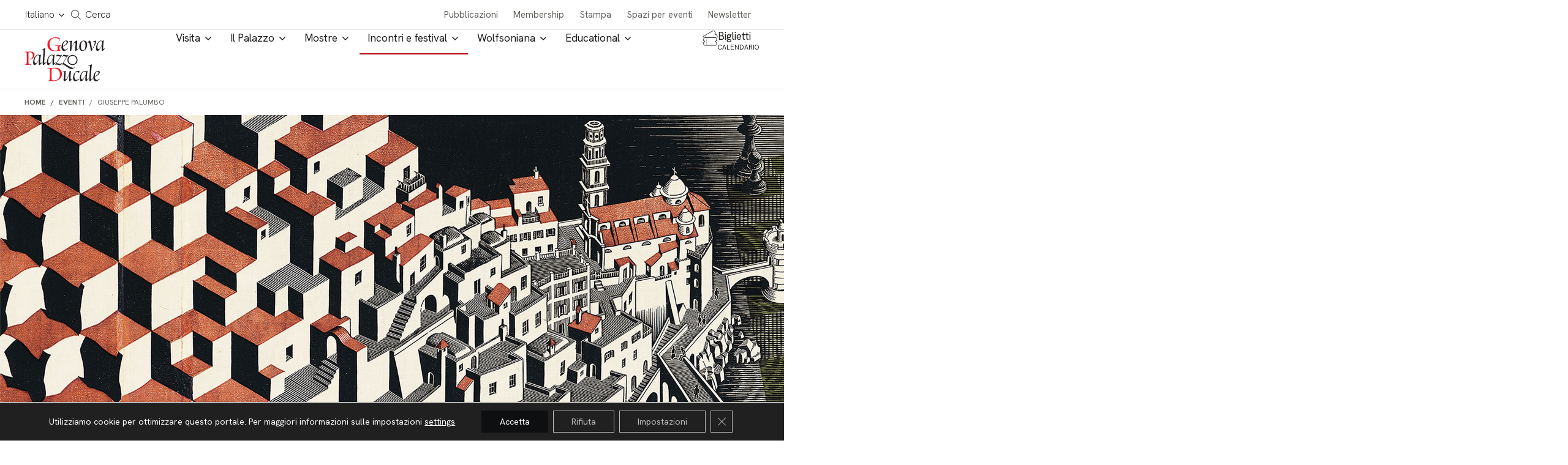

--- FILE ---
content_type: text/html; charset=UTF-8
request_url: https://palazzoducale.genova.it/evento/giuseppe-palumbo/
body_size: 23746
content:

<!doctype html>
<html lang="it-IT">

<head>
  <meta charset="utf-8" />
  <meta http-equiv="x-ua-compatible" content="ie=edge" />
  <meta name="viewport" content="width=device-width, initial-scale=1" />

  <!-- <link rel="preload" as="font" href="/wp-content/themes/ducale/dist/fonts/roboto-light.woff" type="font/woff" crossorigin="anonymous">
  <link rel="preload" as="font" href="/wp-content/themes/ducale/dist/fonts/fa-solid-900.woff" type="font/woff" crossorigin="anonymous">
  <link rel="preload" as="font" href="/wp-content/themes/ducale/dist/fonts/icomoon.woff" type="font/woff" crossorigin="anonymous">
  <link rel="preload" as="font" href="/wp-content/themes/ducale/dist/fonts/roboto-regular.woff" type="font/woff" crossorigin="anonymous">
  <link rel="preload" as="font" href="/wp-content/themes/ducale/dist/fonts/roboto-italic.woff" type="font/woff" crossorigin="anonymous">
  <link rel="preload" as="font" href="/wp-content/themes/ducale/dist/fonts/cerapro-regular-webfont.woff" type="font/woff" crossorigin="anonymous">
  <link rel="preload" as="font" href="/wp-content/themes/ducale/dist/fonts/cerapro-medium-webfont.woff" type="font/woff" crossorigin="anonymous">
  <link rel="preload" as="font" href="/wp-content/themes/ducale/dist/fonts/cerapro-bold-webfont.woff" type="font/woff" crossorigin="anonymous">
  <link rel="preload" as="font" href="/wp-content/themes/ducale/dist/fonts/roboto-bold.woff" type="font/woff" crossorigin="anonymous">
  <link rel="preload" as="font" href="/wp-content/themes/ducale/dist/fonts/roboto-black.woff" type="font/woff" crossorigin="anonymous">
  <link rel="preload" as="font" href="/wp-content/themes/ducale/dist/fonts/fa-regular-400.woff" type="font/woff" crossorigin="anonymous">
  <link rel="preload" as="font" href="/wp-content/themes/ducale/dist/fonts/fa-brands-400.woff" type="font/woff" crossorigin="anonymous"> -->

  <meta name='robots' content='index, follow, max-image-preview:large, max-snippet:-1, max-video-preview:-1' />
<link rel="alternate" hreflang="it" href="https://palazzoducale.genova.it/evento/giuseppe-palumbo/" />
<link rel="alternate" hreflang="x-default" href="https://palazzoducale.genova.it/evento/giuseppe-palumbo/" />

	<!-- This site is optimized with the Yoast SEO plugin v26.0 - https://yoast.com/wordpress/plugins/seo/ -->
	<title>Giuseppe Palumbo -</title>
	<link rel="canonical" href="https://palazzoducale.genova.it/evento/giuseppe-palumbo/" />
	<meta property="og:locale" content="it_IT" />
	<meta property="og:type" content="article" />
	<meta property="og:title" content="Giuseppe Palumbo -" />
	<meta property="og:description" content="Giuseppe PalumboFuga dai pattern: visioni fuori dagli schemi mercoledì 3 novembre 2021 ore 18, Sala del Minor Consiglio Conosciamo il mondo inquadrandolo all’interno di schemi mentali, lo ingabbiamo all’interno di un sistema di pattern, costruito secondo regole basate su principi di imitazione, per esempio, oppure di condivisione o altro ancora. Quando guardiamo, organizziamo la nostra &hellip; Continua" />
	<meta property="og:url" content="https://palazzoducale.genova.it/evento/giuseppe-palumbo/" />
	<meta property="article:modified_time" content="2021-10-28T14:22:32+00:00" />
	<meta property="og:image" content="https://palazzoducale.genova.it/wp-content/uploads/Palumbo_500.jpg" />
	<meta property="og:image:width" content="500" />
	<meta property="og:image:height" content="335" />
	<meta property="og:image:type" content="image/jpeg" />
	<meta name="twitter:card" content="summary_large_image" />
	<meta name="twitter:label1" content="Tempo di lettura stimato" />
	<meta name="twitter:data1" content="2 minuti" />
	<script type="application/ld+json" class="yoast-schema-graph">{"@context":"https://schema.org","@graph":[{"@type":"WebPage","@id":"https://palazzoducale.genova.it/evento/giuseppe-palumbo/","url":"https://palazzoducale.genova.it/evento/giuseppe-palumbo/","name":"Giuseppe Palumbo -","isPartOf":{"@id":"https://palazzoducale.genova.it/#website"},"primaryImageOfPage":{"@id":"https://palazzoducale.genova.it/evento/giuseppe-palumbo/#primaryimage"},"image":{"@id":"https://palazzoducale.genova.it/evento/giuseppe-palumbo/#primaryimage"},"thumbnailUrl":"https://palazzoducale.genova.it/wp-content/uploads/Palumbo_500.jpg","datePublished":"2021-09-27T13:23:13+00:00","dateModified":"2021-10-28T14:22:32+00:00","breadcrumb":{"@id":"https://palazzoducale.genova.it/evento/giuseppe-palumbo/#breadcrumb"},"inLanguage":"it-IT","potentialAction":[{"@type":"ReadAction","target":["https://palazzoducale.genova.it/evento/giuseppe-palumbo/"]}]},{"@type":"ImageObject","inLanguage":"it-IT","@id":"https://palazzoducale.genova.it/evento/giuseppe-palumbo/#primaryimage","url":"https://palazzoducale.genova.it/wp-content/uploads/Palumbo_500.jpg","contentUrl":"https://palazzoducale.genova.it/wp-content/uploads/Palumbo_500.jpg","width":500,"height":335},{"@type":"BreadcrumbList","@id":"https://palazzoducale.genova.it/evento/giuseppe-palumbo/#breadcrumb","itemListElement":[{"@type":"ListItem","position":1,"name":"Home","item":"https://palazzoducale.genova.it/"},{"@type":"ListItem","position":2,"name":"Giuseppe Palumbo"}]},{"@type":"WebSite","@id":"https://palazzoducale.genova.it/#website","url":"https://palazzoducale.genova.it/","name":"Fondazione Palazzo Ducale","description":"","potentialAction":[{"@type":"SearchAction","target":{"@type":"EntryPoint","urlTemplate":"https://palazzoducale.genova.it/?s={search_term_string}"},"query-input":{"@type":"PropertyValueSpecification","valueRequired":true,"valueName":"search_term_string"}}],"inLanguage":"it-IT"}]}</script>
	<!-- / Yoast SEO plugin. -->


<link rel='dns-prefetch' href='//www.google.com' />
<link rel='dns-prefetch' href='//cdnjs.cloudflare.com' />
<link rel='dns-prefetch' href='//hcaptcha.com' />
<link rel="alternate" title="oEmbed (JSON)" type="application/json+oembed" href="https://palazzoducale.genova.it/wp-json/oembed/1.0/embed?url=https%3A%2F%2Fpalazzoducale.genova.it%2Fevento%2Fgiuseppe-palumbo%2F" />
<link rel="alternate" title="oEmbed (XML)" type="text/xml+oembed" href="https://palazzoducale.genova.it/wp-json/oembed/1.0/embed?url=https%3A%2F%2Fpalazzoducale.genova.it%2Fevento%2Fgiuseppe-palumbo%2F&#038;format=xml" />
<style id='wp-img-auto-sizes-contain-inline-css' type='text/css'>
img:is([sizes=auto i],[sizes^="auto," i]){contain-intrinsic-size:3000px 1500px}
/*# sourceURL=wp-img-auto-sizes-contain-inline-css */
</style>
<style id='classic-theme-styles-inline-css' type='text/css'>
/*! This file is auto-generated */
.wp-block-button__link{color:#fff;background-color:#32373c;border-radius:9999px;box-shadow:none;text-decoration:none;padding:calc(.667em + 2px) calc(1.333em + 2px);font-size:1.125em}.wp-block-file__button{background:#32373c;color:#fff;text-decoration:none}
/*# sourceURL=/wp-includes/css/classic-themes.min.css */
</style>
<link rel='stylesheet' id='contact-form-7-css' href='https://palazzoducale.genova.it/wp-content/plugins/contact-form-7/includes/css/styles.css' type='text/css' media='all' />
<link rel='stylesheet' id='ducale-newsletter-css' href='https://palazzoducale.genova.it/wp-content/plugins/ducale-newsletter/public/css/ducale-newsletter-public.css' type='text/css' media='all' />
<link rel='stylesheet' id='ettblocks-css' href='https://palazzoducale.genova.it/wp-content/plugins/ettblocks/blocks/dist/main.css' type='text/css' media='all' />
<link rel='stylesheet' id='ducalecss-css' href='https://palazzoducale.genova.it/wp-content/themes/ducale/dist/styles/maincss.css' type='text/css' media='all' />
<link rel='stylesheet' id='chld_thm_cfg_child-css' href='https://palazzoducale.genova.it/wp-content/themes/ducale-child/style.css' type='text/css' media='all' />
<link rel='stylesheet' id='ducale-child-css-custom-css' href='https://palazzoducale.genova.it/wp-content/themes/ducale-child/custom.css' type='text/css' media='all' />
<link rel='stylesheet' id='yearpicker-css-css' href='https://palazzoducale.genova.it/wp-content/themes/ducale-child/vendor/yearpicker/yearpicker.css' type='text/css' media='all' />
<link rel='stylesheet' id='tinySlider-css' href='//cdnjs.cloudflare.com/ajax/libs/tiny-slider/2.9.2/tiny-slider.css' type='text/css' media='all' />
<link rel='stylesheet' id='moove_gdpr_frontend-css' href='https://palazzoducale.genova.it/wp-content/plugins/gdpr-cookie-compliance/dist/styles/gdpr-main-nf.css' type='text/css' media='all' />
<style id='moove_gdpr_frontend-inline-css' type='text/css'>
				#moove_gdpr_cookie_info_bar .moove-gdpr-info-bar-container .moove-gdpr-info-bar-content a.mgbutton.moove-gdpr-infobar-reject-btn, 
				#moove_gdpr_cookie_info_bar .moove-gdpr-info-bar-container .moove-gdpr-info-bar-content button.mgbutton.moove-gdpr-infobar-reject-btn {
					background-color: transparent;
					box-shadow: inset 0 0 0 1px currentColor;
					opacity: .7;
					color: #202020;
				}

				#moove_gdpr_cookie_info_bar .moove-gdpr-info-bar-container .moove-gdpr-info-bar-content a.mgbutton.moove-gdpr-infobar-reject-btn:hover, 
				#moove_gdpr_cookie_info_bar .moove-gdpr-info-bar-container .moove-gdpr-info-bar-content button.mgbutton.moove-gdpr-infobar-reject-btn:hover {
					background-color: #202020;
					box-shadow: none;
					color: #fff;
					opacity: 1;
				}

				#moove_gdpr_cookie_info_bar:not(.gdpr-full-screen-infobar).moove-gdpr-dark-scheme .moove-gdpr-info-bar-container .moove-gdpr-info-bar-content a.mgbutton.moove-gdpr-infobar-reject-btn, #moove_gdpr_cookie_info_bar:not(.gdpr-full-screen-infobar).moove-gdpr-dark-scheme .moove-gdpr-info-bar-container .moove-gdpr-info-bar-content button.mgbutton.moove-gdpr-infobar-reject-btn {
					background-color: transparent;
					box-shadow: inset 0 0 0 1px currentColor;
					opacity: .7;
					color: #fff;
				}

				#moove_gdpr_cookie_info_bar:not(.gdpr-full-screen-infobar).moove-gdpr-dark-scheme .moove-gdpr-info-bar-container .moove-gdpr-info-bar-content a.mgbutton.moove-gdpr-infobar-reject-btn:hover, #moove_gdpr_cookie_info_bar:not(.gdpr-full-screen-infobar).moove-gdpr-dark-scheme .moove-gdpr-info-bar-container .moove-gdpr-info-bar-content button.mgbutton.moove-gdpr-infobar-reject-btn:hover {
					box-shadow: none;
					opacity: 1;
					color: #202020;
					background-color: #fff;
				}
							#moove_gdpr_cookie_modal .moove-gdpr-modal-content .moove-gdpr-tab-main h3.tab-title, 
				#moove_gdpr_cookie_modal .moove-gdpr-modal-content .moove-gdpr-tab-main span.tab-title,
				#moove_gdpr_cookie_modal .moove-gdpr-modal-content .moove-gdpr-modal-left-content #moove-gdpr-menu li a, 
				#moove_gdpr_cookie_modal .moove-gdpr-modal-content .moove-gdpr-modal-left-content #moove-gdpr-menu li button,
				#moove_gdpr_cookie_modal .moove-gdpr-modal-content .moove-gdpr-modal-left-content .moove-gdpr-branding-cnt a,
				#moove_gdpr_cookie_modal .moove-gdpr-modal-content .moove-gdpr-modal-footer-content .moove-gdpr-button-holder a.mgbutton, 
				#moove_gdpr_cookie_modal .moove-gdpr-modal-content .moove-gdpr-modal-footer-content .moove-gdpr-button-holder button.mgbutton,
				#moove_gdpr_cookie_modal .cookie-switch .cookie-slider:after, 
				#moove_gdpr_cookie_modal .cookie-switch .slider:after, 
				#moove_gdpr_cookie_modal .switch .cookie-slider:after, 
				#moove_gdpr_cookie_modal .switch .slider:after,
				#moove_gdpr_cookie_info_bar .moove-gdpr-info-bar-container .moove-gdpr-info-bar-content p, 
				#moove_gdpr_cookie_info_bar .moove-gdpr-info-bar-container .moove-gdpr-info-bar-content p a,
				#moove_gdpr_cookie_info_bar .moove-gdpr-info-bar-container .moove-gdpr-info-bar-content a.mgbutton, 
				#moove_gdpr_cookie_info_bar .moove-gdpr-info-bar-container .moove-gdpr-info-bar-content button.mgbutton,
				#moove_gdpr_cookie_modal .moove-gdpr-modal-content .moove-gdpr-tab-main .moove-gdpr-tab-main-content h1, 
				#moove_gdpr_cookie_modal .moove-gdpr-modal-content .moove-gdpr-tab-main .moove-gdpr-tab-main-content h2, 
				#moove_gdpr_cookie_modal .moove-gdpr-modal-content .moove-gdpr-tab-main .moove-gdpr-tab-main-content h3, 
				#moove_gdpr_cookie_modal .moove-gdpr-modal-content .moove-gdpr-tab-main .moove-gdpr-tab-main-content h4, 
				#moove_gdpr_cookie_modal .moove-gdpr-modal-content .moove-gdpr-tab-main .moove-gdpr-tab-main-content h5, 
				#moove_gdpr_cookie_modal .moove-gdpr-modal-content .moove-gdpr-tab-main .moove-gdpr-tab-main-content h6,
				#moove_gdpr_cookie_modal .moove-gdpr-modal-content.moove_gdpr_modal_theme_v2 .moove-gdpr-modal-title .tab-title,
				#moove_gdpr_cookie_modal .moove-gdpr-modal-content.moove_gdpr_modal_theme_v2 .moove-gdpr-tab-main h3.tab-title, 
				#moove_gdpr_cookie_modal .moove-gdpr-modal-content.moove_gdpr_modal_theme_v2 .moove-gdpr-tab-main span.tab-title,
				#moove_gdpr_cookie_modal .moove-gdpr-modal-content.moove_gdpr_modal_theme_v2 .moove-gdpr-branding-cnt a {
					font-weight: inherit				}
			#moove_gdpr_cookie_modal,#moove_gdpr_cookie_info_bar,.gdpr_cookie_settings_shortcode_content{font-family:inherit}#moove_gdpr_save_popup_settings_button{background-color:#373737;color:#fff}#moove_gdpr_save_popup_settings_button:hover{background-color:#000}#moove_gdpr_cookie_info_bar .moove-gdpr-info-bar-container .moove-gdpr-info-bar-content a.mgbutton,#moove_gdpr_cookie_info_bar .moove-gdpr-info-bar-container .moove-gdpr-info-bar-content button.mgbutton{background-color:#0e0f10}#moove_gdpr_cookie_modal .moove-gdpr-modal-content .moove-gdpr-modal-footer-content .moove-gdpr-button-holder a.mgbutton,#moove_gdpr_cookie_modal .moove-gdpr-modal-content .moove-gdpr-modal-footer-content .moove-gdpr-button-holder button.mgbutton,.gdpr_cookie_settings_shortcode_content .gdpr-shr-button.button-green{background-color:#0e0f10;border-color:#0e0f10}#moove_gdpr_cookie_modal .moove-gdpr-modal-content .moove-gdpr-modal-footer-content .moove-gdpr-button-holder a.mgbutton:hover,#moove_gdpr_cookie_modal .moove-gdpr-modal-content .moove-gdpr-modal-footer-content .moove-gdpr-button-holder button.mgbutton:hover,.gdpr_cookie_settings_shortcode_content .gdpr-shr-button.button-green:hover{background-color:#fff;color:#0e0f10}#moove_gdpr_cookie_modal .moove-gdpr-modal-content .moove-gdpr-modal-close i,#moove_gdpr_cookie_modal .moove-gdpr-modal-content .moove-gdpr-modal-close span.gdpr-icon{background-color:#0e0f10;border:1px solid #0e0f10}#moove_gdpr_cookie_info_bar span.change-settings-button.focus-g,#moove_gdpr_cookie_info_bar span.change-settings-button:focus,#moove_gdpr_cookie_info_bar button.change-settings-button.focus-g,#moove_gdpr_cookie_info_bar button.change-settings-button:focus{-webkit-box-shadow:0 0 1px 3px #0e0f10;-moz-box-shadow:0 0 1px 3px #0e0f10;box-shadow:0 0 1px 3px #0e0f10}#moove_gdpr_cookie_modal .moove-gdpr-modal-content .moove-gdpr-modal-close i:hover,#moove_gdpr_cookie_modal .moove-gdpr-modal-content .moove-gdpr-modal-close span.gdpr-icon:hover,#moove_gdpr_cookie_info_bar span[data-href]>u.change-settings-button{color:#0e0f10}#moove_gdpr_cookie_modal .moove-gdpr-modal-content .moove-gdpr-modal-left-content #moove-gdpr-menu li.menu-item-selected a span.gdpr-icon,#moove_gdpr_cookie_modal .moove-gdpr-modal-content .moove-gdpr-modal-left-content #moove-gdpr-menu li.menu-item-selected button span.gdpr-icon{color:inherit}#moove_gdpr_cookie_modal .moove-gdpr-modal-content .moove-gdpr-modal-left-content #moove-gdpr-menu li a span.gdpr-icon,#moove_gdpr_cookie_modal .moove-gdpr-modal-content .moove-gdpr-modal-left-content #moove-gdpr-menu li button span.gdpr-icon{color:inherit}#moove_gdpr_cookie_modal .gdpr-acc-link{line-height:0;font-size:0;color:transparent;position:absolute}#moove_gdpr_cookie_modal .moove-gdpr-modal-content .moove-gdpr-modal-close:hover i,#moove_gdpr_cookie_modal .moove-gdpr-modal-content .moove-gdpr-modal-left-content #moove-gdpr-menu li a,#moove_gdpr_cookie_modal .moove-gdpr-modal-content .moove-gdpr-modal-left-content #moove-gdpr-menu li button,#moove_gdpr_cookie_modal .moove-gdpr-modal-content .moove-gdpr-modal-left-content #moove-gdpr-menu li button i,#moove_gdpr_cookie_modal .moove-gdpr-modal-content .moove-gdpr-modal-left-content #moove-gdpr-menu li a i,#moove_gdpr_cookie_modal .moove-gdpr-modal-content .moove-gdpr-tab-main .moove-gdpr-tab-main-content a:hover,#moove_gdpr_cookie_info_bar.moove-gdpr-dark-scheme .moove-gdpr-info-bar-container .moove-gdpr-info-bar-content a.mgbutton:hover,#moove_gdpr_cookie_info_bar.moove-gdpr-dark-scheme .moove-gdpr-info-bar-container .moove-gdpr-info-bar-content button.mgbutton:hover,#moove_gdpr_cookie_info_bar.moove-gdpr-dark-scheme .moove-gdpr-info-bar-container .moove-gdpr-info-bar-content a:hover,#moove_gdpr_cookie_info_bar.moove-gdpr-dark-scheme .moove-gdpr-info-bar-container .moove-gdpr-info-bar-content button:hover,#moove_gdpr_cookie_info_bar.moove-gdpr-dark-scheme .moove-gdpr-info-bar-container .moove-gdpr-info-bar-content span.change-settings-button:hover,#moove_gdpr_cookie_info_bar.moove-gdpr-dark-scheme .moove-gdpr-info-bar-container .moove-gdpr-info-bar-content button.change-settings-button:hover,#moove_gdpr_cookie_info_bar.moove-gdpr-dark-scheme .moove-gdpr-info-bar-container .moove-gdpr-info-bar-content u.change-settings-button:hover,#moove_gdpr_cookie_info_bar span[data-href]>u.change-settings-button,#moove_gdpr_cookie_info_bar.moove-gdpr-dark-scheme .moove-gdpr-info-bar-container .moove-gdpr-info-bar-content a.mgbutton.focus-g,#moove_gdpr_cookie_info_bar.moove-gdpr-dark-scheme .moove-gdpr-info-bar-container .moove-gdpr-info-bar-content button.mgbutton.focus-g,#moove_gdpr_cookie_info_bar.moove-gdpr-dark-scheme .moove-gdpr-info-bar-container .moove-gdpr-info-bar-content a.focus-g,#moove_gdpr_cookie_info_bar.moove-gdpr-dark-scheme .moove-gdpr-info-bar-container .moove-gdpr-info-bar-content button.focus-g,#moove_gdpr_cookie_info_bar.moove-gdpr-dark-scheme .moove-gdpr-info-bar-container .moove-gdpr-info-bar-content a.mgbutton:focus,#moove_gdpr_cookie_info_bar.moove-gdpr-dark-scheme .moove-gdpr-info-bar-container .moove-gdpr-info-bar-content button.mgbutton:focus,#moove_gdpr_cookie_info_bar.moove-gdpr-dark-scheme .moove-gdpr-info-bar-container .moove-gdpr-info-bar-content a:focus,#moove_gdpr_cookie_info_bar.moove-gdpr-dark-scheme .moove-gdpr-info-bar-container .moove-gdpr-info-bar-content button:focus,#moove_gdpr_cookie_info_bar.moove-gdpr-dark-scheme .moove-gdpr-info-bar-container .moove-gdpr-info-bar-content span.change-settings-button.focus-g,span.change-settings-button:focus,button.change-settings-button.focus-g,button.change-settings-button:focus,#moove_gdpr_cookie_info_bar.moove-gdpr-dark-scheme .moove-gdpr-info-bar-container .moove-gdpr-info-bar-content u.change-settings-button.focus-g,#moove_gdpr_cookie_info_bar.moove-gdpr-dark-scheme .moove-gdpr-info-bar-container .moove-gdpr-info-bar-content u.change-settings-button:focus{color:#0e0f10}#moove_gdpr_cookie_modal .moove-gdpr-branding.focus-g span,#moove_gdpr_cookie_modal .moove-gdpr-modal-content .moove-gdpr-tab-main a.focus-g{color:#0e0f10}#moove_gdpr_cookie_modal.gdpr_lightbox-hide{display:none}#moove_gdpr_cookie_info_bar .moove-gdpr-info-bar-container .moove-gdpr-info-bar-content a.mgbutton,#moove_gdpr_cookie_info_bar .moove-gdpr-info-bar-container .moove-gdpr-info-bar-content button.mgbutton,#moove_gdpr_cookie_modal .moove-gdpr-modal-content .moove-gdpr-modal-footer-content .moove-gdpr-button-holder a.mgbutton,#moove_gdpr_cookie_modal .moove-gdpr-modal-content .moove-gdpr-modal-footer-content .moove-gdpr-button-holder button.mgbutton,.gdpr-shr-button,#moove_gdpr_cookie_info_bar .moove-gdpr-infobar-close-btn{border-radius:0}
/*# sourceURL=moove_gdpr_frontend-inline-css */
</style>
<link rel='stylesheet' id='wp-block-heading-css' href='https://palazzoducale.genova.it/wp-includes/blocks/heading/style.min.css' type='text/css' media='all' />
<link rel='stylesheet' id='wp-block-paragraph-css' href='https://palazzoducale.genova.it/wp-includes/blocks/paragraph/style.min.css' type='text/css' media='all' />
<script type="text/javascript" id="wpml-cookie-js-extra">
/* <![CDATA[ */
var wpml_cookies = {"wp-wpml_current_language":{"value":"it","expires":1,"path":"/"}};
var wpml_cookies = {"wp-wpml_current_language":{"value":"it","expires":1,"path":"/"}};
//# sourceURL=wpml-cookie-js-extra
/* ]]> */
</script>
<script type="text/javascript" src="https://palazzoducale.genova.it/wp-content/plugins/sitepress-multilingual-cms/res/js/cookies/language-cookie.js" id="wpml-cookie-js" defer="defer" data-wp-strategy="defer"></script>
<script type="text/javascript" src="https://palazzoducale.genova.it/wp-content/themes/ducale/dist/modernizr-custom.js#noinstant" id="modernizr-custom-js"></script>
<script type="text/javascript" src="https://palazzoducale.genova.it/wp-includes/js/jquery/jquery.min.js" id="jquery-core-js"></script>
<script type="text/javascript" src="https://palazzoducale.genova.it/wp-includes/js/jquery/jquery-migrate.min.js" id="jquery-migrate-js"></script>
<link rel="https://api.w.org/" href="https://palazzoducale.genova.it/wp-json/" /><link rel="alternate" title="JSON" type="application/json" href="https://palazzoducale.genova.it/wp-json/wp/v2/evento/78140" /><link rel="EditURI" type="application/rsd+xml" title="RSD" href="https://palazzoducale.genova.it/xmlrpc.php?rsd" />
<link rel='shortlink' href='https://palazzoducale.genova.it/?p=78140' />
<meta name="generator" content="WPML ver:4.7.6 stt:1,27;" />
<!-- start Simple Custom CSS and JS -->
<style type="text/css">
#moove_gdpr_cookie_info_bar .moove-gdpr-info-bar-container .moove-gdpr-info-bar-content a.mgbutton, #moove_gdpr_cookie_info_bar .moove-gdpr-info-bar-container .moove-gdpr-info-bar-content button.mgbutton {
/* 	background-color: lightgreen; */
/* 	color: #111111; */
}</style>
<!-- end Simple Custom CSS and JS -->
<style>
.h-captcha{position:relative;display:block;margin-bottom:2rem;padding:0;clear:both}.h-captcha[data-size="normal"]{width:302px;height:76px}.h-captcha[data-size="compact"]{width:158px;height:138px}.h-captcha[data-size="invisible"]{display:none}.h-captcha iframe{z-index:1}.h-captcha::before{content:"";display:block;position:absolute;top:0;left:0;background:url(https://palazzoducale.genova.it/wp-content/plugins/hcaptcha-for-forms-and-more/assets/images/hcaptcha-div-logo.svg) no-repeat;border:1px solid #fff0;border-radius:4px;box-sizing:border-box}.h-captcha::after{content:"The hCaptcha loading is delayed until user interaction.";font-family:-apple-system,system-ui,BlinkMacSystemFont,"Segoe UI",Roboto,Oxygen,Ubuntu,"Helvetica Neue",Arial,sans-serif;font-size:10px;font-weight:500;position:absolute;top:0;bottom:0;left:0;right:0;box-sizing:border-box;color:#bf1722;opacity:0}.h-captcha:not(:has(iframe))::after{animation:hcap-msg-fade-in .3s ease forwards;animation-delay:2s}.h-captcha:has(iframe)::after{animation:none;opacity:0}@keyframes hcap-msg-fade-in{to{opacity:1}}.h-captcha[data-size="normal"]::before{width:302px;height:76px;background-position:93.8% 28%}.h-captcha[data-size="normal"]::after{width:302px;height:76px;display:flex;flex-wrap:wrap;align-content:center;line-height:normal;padding:0 75px 0 10px}.h-captcha[data-size="compact"]::before{width:158px;height:138px;background-position:49.9% 78.8%}.h-captcha[data-size="compact"]::after{width:158px;height:138px;text-align:center;line-height:normal;padding:24px 10px 10px 10px}.h-captcha[data-theme="light"]::before,body.is-light-theme .h-captcha[data-theme="auto"]::before,.h-captcha[data-theme="auto"]::before{background-color:#fafafa;border:1px solid #e0e0e0}.h-captcha[data-theme="dark"]::before,body.is-dark-theme .h-captcha[data-theme="auto"]::before,html.wp-dark-mode-active .h-captcha[data-theme="auto"]::before,html.drdt-dark-mode .h-captcha[data-theme="auto"]::before{background-image:url(https://palazzoducale.genova.it/wp-content/plugins/hcaptcha-for-forms-and-more/assets/images/hcaptcha-div-logo-white.svg);background-repeat:no-repeat;background-color:#333;border:1px solid #f5f5f5}@media (prefers-color-scheme:dark){.h-captcha[data-theme="auto"]::before{background-image:url(https://palazzoducale.genova.it/wp-content/plugins/hcaptcha-for-forms-and-more/assets/images/hcaptcha-div-logo-white.svg);background-repeat:no-repeat;background-color:#333;border:1px solid #f5f5f5}}.h-captcha[data-theme="custom"]::before{background-color:initial}.h-captcha[data-size="invisible"]::before,.h-captcha[data-size="invisible"]::after{display:none}.h-captcha iframe{position:relative}div[style*="z-index: 2147483647"] div[style*="border-width: 11px"][style*="position: absolute"][style*="pointer-events: none"]{border-style:none}
</style>
<style>
span[data-name="hcap-cf7"] .h-captcha{margin-bottom:0}span[data-name="hcap-cf7"]~input[type="submit"],span[data-name="hcap-cf7"]~button[type="submit"]{margin-top:2rem}
</style>
<link rel="icon" href="https://palazzoducale.genova.it/wp-content/uploads/cropped-favicon-32x32.png" sizes="32x32" />
<link rel="icon" href="https://palazzoducale.genova.it/wp-content/uploads/cropped-favicon-192x192.png" sizes="192x192" />
<link rel="apple-touch-icon" href="https://palazzoducale.genova.it/wp-content/uploads/cropped-favicon-180x180.png" />
<meta name="msapplication-TileImage" content="https://palazzoducale.genova.it/wp-content/uploads/cropped-favicon-270x270.png" />

  <style>
    .banner-img-desktop {display: block;}
    .banner-img-mobile {display: none;}

    @media only screen and (max-width: 1180px) {
      .banner-img-desktop {display: none;}
      .banner-img-mobile {display: block;}
    }
  </style>

  <!-- meta description -->
<meta name="description" content="mercoledì 3 novembre, Giuseppe Palumbo e la &quot;Fuga dai pattern: visioni fuori dagli schemi&quot;, per il ciclo &quot;Dentro il mondo di Escher&quot;">
<!-- meta seo social -->
<meta property="og:description" content="mercoledì 3 novembre, Giuseppe Palumbo e la &quot;Fuga dai pattern: visioni fuori dagli schemi&quot;, per il ciclo &quot;Dentro il mondo di Escher&quot;">
<meta property="og:url" content="https://palazzoducale.genova.it/evento/giuseppe-palumbo/">
<meta property="og:title" content="Giuseppe Palumbo a Palazzo Ducale ">
<meta property="og:site_name" content="Genova Palazzo Ducale - Fondazione per la cultura">
<!-- meta keyword -->
<meta name="keywords" content="come" >

  <script type="application/ld+json">
    {
      "@context": "https://schema.org",
      "@type": "Organization",
      "name": "Fondazione Palazzo Ducale",
      "alternateName": "Palazzo Ducale Genova",
      "url": "http://palazzoducale.genova.it/",
      "logo": "http://palazzoducale.genova.it/wp-content/themes/ducale/dist/images/logo_palazzo_ducale_genova.png",
      "email": "biglietteria@palazzoducale.genova.it",
      "address": {
        "@type": "PostalAddress",
        "streetAddress": "Piazza Matteotti 9 – 16123 Genova"
      },
      "contactPoint": {
        "@type": "ContactPoint",
        "telephone": "+390108171600",
        "contactType": "customer service",
        "areaServed": "IT",
        "availableLanguage": "Italian"
      },
      "sameAs": [
        "https://www.facebook.com/PalazzoDucaleFondazioneperlaCultura/",
        "https://www.youtube.com/user/PDucaleGenova",
        "https://www.instagram.com/palazzoducalegenova/"
      ]
    }
  </script>

        <script type="application/ld+json">
        {
          "@context": "http://schema.org",
          "@type": "Event",
          "name": "Giuseppe Palumbo",
          "startDate": "2021-11-03 18:00:00",
          "endDate": "2021-11-03",
          "image": "http://palazzoducale.genova.it/wp-content/themes/ducale/dist/images/logo_palazzo_ducale_genova.png",
          "location": {
            "@type": "Place",
            "name": "Palazzo Ducale",
            "address": {
              "@type": "PostalAddress",
              "streetAddress": "Piazza Matteotti 9, 16123 Genova"
            }
          },
          "description": "",
          "url": "https://palazzoducale.genova.it/evento/giuseppe-palumbo/"
        }
      </script>
  
  <!-- Facebook Pixel Code -->
  <script>
    ! function(f, b, e, v, n, t, s) {
      if (f.fbq) return;
      n = f.fbq = function() {
        n.callMethod ?
          n.callMethod.apply(n, arguments) : n.queue.push(arguments)
      };
      if (!f._fbq) f._fbq = n;
      n.push = n;
      n.loaded = !0;
      n.version = '2.0';
      n.queue = [];
      t = b.createElement(e);
      t.async = !0;
      t.src = v;
      s = b.getElementsByTagName(e)[0];
      s.parentNode.insertBefore(t, s)
    }(window, document, 'script',

      'https://connect.facebook.net/en_US/fbevents.js');
    fbq('init', '1776592799307000');
    // fbq('track', 'PageView');
  </script>

  <noscript>
    <img height="1" width="1" src="https://www.facebook.com/tr?id=1776592799307000&ev=PageView&noscript=1" />
  </noscript>
  <!-- End Facebook Pixel Code -->

  <!-- Matomo -->
  <script>
    var _paq = window._paq = window._paq || [];

    /* tracker methods like "setCustomDimension" should be called before "trackPageView" */

    _paq.push(['trackPageView']);

    _paq.push(['enableLinkTracking']);

    (function() {

      var u = "https://matomo.palazzoducale.genova.it/";

      _paq.push(['setTrackerUrl', u + 'matomo.php']);

      _paq.push(['setSiteId', '1']);

      var d = document,
        g = d.createElement('script'),
        s = d.getElementsByTagName('script')[0];

      g.async = true;
      g.src = u + 'matomo.js';
      s.parentNode.insertBefore(g, s);

    })();
  </script>
  <!-- End Matomo Code -->
<style id='wp-block-group-inline-css' type='text/css'>
.wp-block-group{box-sizing:border-box}:where(.wp-block-group.wp-block-group-is-layout-constrained){position:relative}
/*# sourceURL=https://palazzoducale.genova.it/wp-includes/blocks/group/style.min.css */
</style>
<style id='wp-block-separator-inline-css' type='text/css'>
@charset "UTF-8";.wp-block-separator{border:none;border-top:2px solid}:root :where(.wp-block-separator.is-style-dots){height:auto;line-height:1;text-align:center}:root :where(.wp-block-separator.is-style-dots):before{color:currentColor;content:"···";font-family:serif;font-size:1.5em;letter-spacing:2em;padding-left:2em}.wp-block-separator.is-style-dots{background:none!important;border:none!important}
/*# sourceURL=https://palazzoducale.genova.it/wp-includes/blocks/separator/style.min.css */
</style>
<style id='wp-block-spacer-inline-css' type='text/css'>
.wp-block-spacer{clear:both}
/*# sourceURL=https://palazzoducale.genova.it/wp-includes/blocks/spacer/style.min.css */
</style>
<style id='global-styles-inline-css' type='text/css'>
:root{--wp--preset--aspect-ratio--square: 1;--wp--preset--aspect-ratio--4-3: 4/3;--wp--preset--aspect-ratio--3-4: 3/4;--wp--preset--aspect-ratio--3-2: 3/2;--wp--preset--aspect-ratio--2-3: 2/3;--wp--preset--aspect-ratio--16-9: 16/9;--wp--preset--aspect-ratio--9-16: 9/16;--wp--preset--color--black: #000000;--wp--preset--color--cyan-bluish-gray: #abb8c3;--wp--preset--color--white: #ffffff;--wp--preset--color--pale-pink: #f78da7;--wp--preset--color--vivid-red: #cf2e2e;--wp--preset--color--luminous-vivid-orange: #ff6900;--wp--preset--color--luminous-vivid-amber: #fcb900;--wp--preset--color--light-green-cyan: #7bdcb5;--wp--preset--color--vivid-green-cyan: #00d084;--wp--preset--color--pale-cyan-blue: #8ed1fc;--wp--preset--color--vivid-cyan-blue: #0693e3;--wp--preset--color--vivid-purple: #9b51e0;--wp--preset--gradient--vivid-cyan-blue-to-vivid-purple: linear-gradient(135deg,rgb(6,147,227) 0%,rgb(155,81,224) 100%);--wp--preset--gradient--light-green-cyan-to-vivid-green-cyan: linear-gradient(135deg,rgb(122,220,180) 0%,rgb(0,208,130) 100%);--wp--preset--gradient--luminous-vivid-amber-to-luminous-vivid-orange: linear-gradient(135deg,rgb(252,185,0) 0%,rgb(255,105,0) 100%);--wp--preset--gradient--luminous-vivid-orange-to-vivid-red: linear-gradient(135deg,rgb(255,105,0) 0%,rgb(207,46,46) 100%);--wp--preset--gradient--very-light-gray-to-cyan-bluish-gray: linear-gradient(135deg,rgb(238,238,238) 0%,rgb(169,184,195) 100%);--wp--preset--gradient--cool-to-warm-spectrum: linear-gradient(135deg,rgb(74,234,220) 0%,rgb(151,120,209) 20%,rgb(207,42,186) 40%,rgb(238,44,130) 60%,rgb(251,105,98) 80%,rgb(254,248,76) 100%);--wp--preset--gradient--blush-light-purple: linear-gradient(135deg,rgb(255,206,236) 0%,rgb(152,150,240) 100%);--wp--preset--gradient--blush-bordeaux: linear-gradient(135deg,rgb(254,205,165) 0%,rgb(254,45,45) 50%,rgb(107,0,62) 100%);--wp--preset--gradient--luminous-dusk: linear-gradient(135deg,rgb(255,203,112) 0%,rgb(199,81,192) 50%,rgb(65,88,208) 100%);--wp--preset--gradient--pale-ocean: linear-gradient(135deg,rgb(255,245,203) 0%,rgb(182,227,212) 50%,rgb(51,167,181) 100%);--wp--preset--gradient--electric-grass: linear-gradient(135deg,rgb(202,248,128) 0%,rgb(113,206,126) 100%);--wp--preset--gradient--midnight: linear-gradient(135deg,rgb(2,3,129) 0%,rgb(40,116,252) 100%);--wp--preset--font-size--small: 13px;--wp--preset--font-size--medium: 20px;--wp--preset--font-size--large: 36px;--wp--preset--font-size--x-large: 42px;--wp--preset--spacing--20: 0.44rem;--wp--preset--spacing--30: 0.67rem;--wp--preset--spacing--40: 1rem;--wp--preset--spacing--50: 1.5rem;--wp--preset--spacing--60: 2.25rem;--wp--preset--spacing--70: 3.38rem;--wp--preset--spacing--80: 5.06rem;--wp--preset--shadow--natural: 6px 6px 9px rgba(0, 0, 0, 0.2);--wp--preset--shadow--deep: 12px 12px 50px rgba(0, 0, 0, 0.4);--wp--preset--shadow--sharp: 6px 6px 0px rgba(0, 0, 0, 0.2);--wp--preset--shadow--outlined: 6px 6px 0px -3px rgb(255, 255, 255), 6px 6px rgb(0, 0, 0);--wp--preset--shadow--crisp: 6px 6px 0px rgb(0, 0, 0);}:where(.is-layout-flex){gap: 0.5em;}:where(.is-layout-grid){gap: 0.5em;}body .is-layout-flex{display: flex;}.is-layout-flex{flex-wrap: wrap;align-items: center;}.is-layout-flex > :is(*, div){margin: 0;}body .is-layout-grid{display: grid;}.is-layout-grid > :is(*, div){margin: 0;}:where(.wp-block-columns.is-layout-flex){gap: 2em;}:where(.wp-block-columns.is-layout-grid){gap: 2em;}:where(.wp-block-post-template.is-layout-flex){gap: 1.25em;}:where(.wp-block-post-template.is-layout-grid){gap: 1.25em;}.has-black-color{color: var(--wp--preset--color--black) !important;}.has-cyan-bluish-gray-color{color: var(--wp--preset--color--cyan-bluish-gray) !important;}.has-white-color{color: var(--wp--preset--color--white) !important;}.has-pale-pink-color{color: var(--wp--preset--color--pale-pink) !important;}.has-vivid-red-color{color: var(--wp--preset--color--vivid-red) !important;}.has-luminous-vivid-orange-color{color: var(--wp--preset--color--luminous-vivid-orange) !important;}.has-luminous-vivid-amber-color{color: var(--wp--preset--color--luminous-vivid-amber) !important;}.has-light-green-cyan-color{color: var(--wp--preset--color--light-green-cyan) !important;}.has-vivid-green-cyan-color{color: var(--wp--preset--color--vivid-green-cyan) !important;}.has-pale-cyan-blue-color{color: var(--wp--preset--color--pale-cyan-blue) !important;}.has-vivid-cyan-blue-color{color: var(--wp--preset--color--vivid-cyan-blue) !important;}.has-vivid-purple-color{color: var(--wp--preset--color--vivid-purple) !important;}.has-black-background-color{background-color: var(--wp--preset--color--black) !important;}.has-cyan-bluish-gray-background-color{background-color: var(--wp--preset--color--cyan-bluish-gray) !important;}.has-white-background-color{background-color: var(--wp--preset--color--white) !important;}.has-pale-pink-background-color{background-color: var(--wp--preset--color--pale-pink) !important;}.has-vivid-red-background-color{background-color: var(--wp--preset--color--vivid-red) !important;}.has-luminous-vivid-orange-background-color{background-color: var(--wp--preset--color--luminous-vivid-orange) !important;}.has-luminous-vivid-amber-background-color{background-color: var(--wp--preset--color--luminous-vivid-amber) !important;}.has-light-green-cyan-background-color{background-color: var(--wp--preset--color--light-green-cyan) !important;}.has-vivid-green-cyan-background-color{background-color: var(--wp--preset--color--vivid-green-cyan) !important;}.has-pale-cyan-blue-background-color{background-color: var(--wp--preset--color--pale-cyan-blue) !important;}.has-vivid-cyan-blue-background-color{background-color: var(--wp--preset--color--vivid-cyan-blue) !important;}.has-vivid-purple-background-color{background-color: var(--wp--preset--color--vivid-purple) !important;}.has-black-border-color{border-color: var(--wp--preset--color--black) !important;}.has-cyan-bluish-gray-border-color{border-color: var(--wp--preset--color--cyan-bluish-gray) !important;}.has-white-border-color{border-color: var(--wp--preset--color--white) !important;}.has-pale-pink-border-color{border-color: var(--wp--preset--color--pale-pink) !important;}.has-vivid-red-border-color{border-color: var(--wp--preset--color--vivid-red) !important;}.has-luminous-vivid-orange-border-color{border-color: var(--wp--preset--color--luminous-vivid-orange) !important;}.has-luminous-vivid-amber-border-color{border-color: var(--wp--preset--color--luminous-vivid-amber) !important;}.has-light-green-cyan-border-color{border-color: var(--wp--preset--color--light-green-cyan) !important;}.has-vivid-green-cyan-border-color{border-color: var(--wp--preset--color--vivid-green-cyan) !important;}.has-pale-cyan-blue-border-color{border-color: var(--wp--preset--color--pale-cyan-blue) !important;}.has-vivid-cyan-blue-border-color{border-color: var(--wp--preset--color--vivid-cyan-blue) !important;}.has-vivid-purple-border-color{border-color: var(--wp--preset--color--vivid-purple) !important;}.has-vivid-cyan-blue-to-vivid-purple-gradient-background{background: var(--wp--preset--gradient--vivid-cyan-blue-to-vivid-purple) !important;}.has-light-green-cyan-to-vivid-green-cyan-gradient-background{background: var(--wp--preset--gradient--light-green-cyan-to-vivid-green-cyan) !important;}.has-luminous-vivid-amber-to-luminous-vivid-orange-gradient-background{background: var(--wp--preset--gradient--luminous-vivid-amber-to-luminous-vivid-orange) !important;}.has-luminous-vivid-orange-to-vivid-red-gradient-background{background: var(--wp--preset--gradient--luminous-vivid-orange-to-vivid-red) !important;}.has-very-light-gray-to-cyan-bluish-gray-gradient-background{background: var(--wp--preset--gradient--very-light-gray-to-cyan-bluish-gray) !important;}.has-cool-to-warm-spectrum-gradient-background{background: var(--wp--preset--gradient--cool-to-warm-spectrum) !important;}.has-blush-light-purple-gradient-background{background: var(--wp--preset--gradient--blush-light-purple) !important;}.has-blush-bordeaux-gradient-background{background: var(--wp--preset--gradient--blush-bordeaux) !important;}.has-luminous-dusk-gradient-background{background: var(--wp--preset--gradient--luminous-dusk) !important;}.has-pale-ocean-gradient-background{background: var(--wp--preset--gradient--pale-ocean) !important;}.has-electric-grass-gradient-background{background: var(--wp--preset--gradient--electric-grass) !important;}.has-midnight-gradient-background{background: var(--wp--preset--gradient--midnight) !important;}.has-small-font-size{font-size: var(--wp--preset--font-size--small) !important;}.has-medium-font-size{font-size: var(--wp--preset--font-size--medium) !important;}.has-large-font-size{font-size: var(--wp--preset--font-size--large) !important;}.has-x-large-font-size{font-size: var(--wp--preset--font-size--x-large) !important;}
/*# sourceURL=global-styles-inline-css */
</style>
</head>

<body id="body" class="wp-singular evento-template-default single single-evento postid-78140 wp-theme-ducale wp-child-theme-ducale-child  ducale-ett template-page giuseppe-palumbo">
  <a class="sr-only sr-only-focusable" href="#main">Salta al contenuto</a>
  
<div class="header-container position-relative">
  <div class="headers header-inner-page">
    <header class="header-top position-relative">
      <div class="metanav-container d-none d-md-block">
        <div class="px-base">
          <div class="max-w-content mx-auto d-flex align-items-center justify-content-between">
            <div class="metanav-tool">
              <div class="nav nav-language"><button type="button" class="btn btn-link dropdown-toggle" data-toggle="dropdown" aria-expanded="false"><span class="label">italiano</span><span class="icon icomoon-chevron-down" aria-hidden="true"></span></button><div class="dropdown-menu"><a class="dropdown-item " href="https://palazzoducale.genova.it/evento/giuseppe-palumbo/">Italiano</a></div></div>
              <div class="search-box search-box-desktop">
                <form role="search" method="get" id="searchformDesktop" class="max-w-content mx-auto form-inline" action="https://palazzoducale.genova.it/">
    <label for="searchFormInputDesktop" class="sr-only">Cerca in tutto il sito</label>
    <input id="searchFormInputDesktop" name="s" value="" class="form-control" type="text" autocomplete="off" placeholder="Cerca">
    <button type="submit" id="srcbtnDesktop" class="btn btn-ico">
      <span class="sr-only">Cerca</span>
      <svg class="search__button__icon" height="16" viewBox="0 0 17 16" width="17" xmlns="http://www.w3.org/2000/svg" aria-hidden="true">
          <path d="m7.40732.0390625c1.76558 0 3.45878.7015345 4.70728 1.9499875 1.1790444 1.17909167 1.8703568 2.75491611 1.9435302 4.41372201l.0064698.29356799c0 1.31669-.3905 2.60381-1.122 3.69856-.1284406.1922308-.2663831.377016-.4131161.5537717l4.0404161 4.0400283c.2403.2403.2403.63 0 .8703s-.6299.2403-.8703 0l-4.0399963-4.0404307c-.510721.4239984-1.0847468.7715355-1.7046837 1.0283307-1.21646.5038-2.55502.6357-3.84641.3788-1.29138-.2569-2.4776-.8909-3.40863-1.8219-.93104-.9311-1.56509-2.1173-1.821959-3.40868-.256873-1.29139-.125037-2.62995.378839-3.84641.50387-1.21646 1.35715-2.25618 2.45194-2.98769 1.01056615-.67524461 2.18501964-1.05987124 3.39532959-1.11504904zm-.00004 1.2307675-.26777344.00660712c-.97928462.04836684-1.92902156.36134205-2.74703656.90792288-.89238.59627-1.58791 1.44378-1.99863 2.43535-.41072.99156-.51819 2.08265-.3088 3.13529.20938 1.05265.72621 2.01956 1.48512 2.7785.75891.7589 1.72582 1.2757 2.77846 1.4851s2.14374.1019 3.1353-.3088c.99158-.4107 1.83908-1.1063 2.43538-1.99865.5465167-.81800583.8595201-1.76775042.9078921-2.74703637l.0066079-.26773363-.0066876-.26911909c-.0666288-1.34119849-.6288124-2.61388403-1.5828124-3.56793091-.954-.95404687-2.22673535-1.51618945-3.56794025-1.58281293z" fill-rule="evenodd"/>
      </svg>
    </button>
  </form>              </div>
            </div>

            <nav class="metanavigation navbar nav-secondary navbar p-0 m-0 navbar-expand-md" aria-label="Metanavigazione"><div id="navbarSecondary" class="collapse navbar-collapse"><ul id="menu-top-menu" class="navbar-nav"><li itemscope="itemscope" itemtype="https://www.schema.org/SiteNavigationElement" id="menu-item-102825" class="menu-item menu-item-type-post_type menu-item-object-page menu-item-102825 nav-item"><a title="Pubblicazioni" href="https://palazzoducale.genova.it/pubblicazioni/" class="nav-link">Pubblicazioni</a></li>
<li itemscope="itemscope" itemtype="https://www.schema.org/SiteNavigationElement" id="menu-item-93548" class="menu-item menu-item-type-post_type menu-item-object-post menu-item-93548 nav-item"><a title="Membership" href="https://palazzoducale.genova.it/membership-card-ducale/" class="nav-link">Membership</a></li>
<li itemscope="itemscope" itemtype="https://www.schema.org/SiteNavigationElement" id="menu-item-539" class="menu-item menu-item-type-custom menu-item-object-custom menu-item-539 nav-item"><a title="Stampa" href="https://palazzoducale.genova.it/cartelle-stampa/" class="nav-link">Stampa</a></li>
<li itemscope="itemscope" itemtype="https://www.schema.org/SiteNavigationElement" id="menu-item-102864" class="menu-item menu-item-type-post_type menu-item-object-page menu-item-102864 nav-item"><a title="Spazi per eventi" href="https://palazzoducale.genova.it/affitto-spazi/sale-attrezzate/" class="nav-link">Spazi per eventi</a></li>
<li itemscope="itemscope" itemtype="https://www.schema.org/SiteNavigationElement" id="menu-item-103725" class="menu-item menu-item-type-post_type menu-item-object-page menu-item-103725 nav-item"><a title="Newsletter" href="https://palazzoducale.genova.it/newsletter/iscriviti-alla-newsletter/" class="nav-link">Newsletter</a></li>
</ul></div></nav>          </div>
        </div>
      </div>

      <div class="main-nav-container px-base">
        <div class="main-nav-wrapper max-w-content mx-auto">
          <nav class="main-nav navbar navbar-expand-md" aria-label="Menù di navigazione principale">
            <a class="navbar-brand" href="https://palazzoducale.genova.it/">
              <img src="https://palazzoducale.genova.it/wp-content/themes/ducale-child/assets/images/logo.svg" alt="Palazzo Ducale" />
            </a>

            <div class="navbar-tickets d-md-none">
                                              <a class="tickets-btn" href="https://palazzoducale.genova.it/calendario-eventi/">
                                      <img src="https://palazzoducale.genova.it/wp-content/uploads/icon-tickets.svg" alt="" />
                                    <div class="tickets-btn-label">
                    <span class="tickets-btn-label-title">Biglietti</span>
                    <span class="tickets-btn-label-subtitle">CALENDARIO</span>
                  </div>
                </a>
                          </div>

            <button id="mainNavBtn" class="navbar-toggler" type="button" aria-controls="mainNavContent"
              aria-expanded="false" aria-label="Mostra/Nascondi menu">
              <span class="navbar-toggler-icon" aria-hidden="true"></span>
              <span class="navbar-toggler-label">menu</span>
            </button>

            <div id="mainNavContent" class="collapse navbar-collapse" style="display: none;">
              <div class="navbar-actions-mobile px-base d-md-none">
                <div class="nav nav-language"><button type="button" class="btn btn-link dropdown-toggle" data-toggle="dropdown" aria-expanded="false"><span class="label">italiano</span><span class="icon icomoon-chevron-down" aria-hidden="true"></span></button><div class="dropdown-menu"><a class="dropdown-item " href="https://palazzoducale.genova.it/evento/giuseppe-palumbo/">Italiano</a></div></div>                <button id="mainNavContentCloseBtn" type="button" class="btn navbar-close-btn">
                  <span class="sr-only">Chiudi menù di navigazione</span>
                </button>
              </div>

              <div class="search-box d-md-none">
                <form role="search" method="get" id="searchform" class="max-w-content mx-auto form-inline" action="https://palazzoducale.genova.it/">
    <label for="searchFormInput" class="sr-only">Cerca in tutto il sito</label>
    <input id="searchFormInput" name="s" value="" class="form-control" type="text" autocomplete="off" placeholder="Cerca">
    <button type="submit" id="srcbtn" class="btn btn-ico">
      <span class="sr-only">Cerca</span>
      <svg class="search__button__icon" height="16" viewBox="0 0 17 16" width="17" xmlns="http://www.w3.org/2000/svg" aria-hidden="true">
          <path d="m7.40732.0390625c1.76558 0 3.45878.7015345 4.70728 1.9499875 1.1790444 1.17909167 1.8703568 2.75491611 1.9435302 4.41372201l.0064698.29356799c0 1.31669-.3905 2.60381-1.122 3.69856-.1284406.1922308-.2663831.377016-.4131161.5537717l4.0404161 4.0400283c.2403.2403.2403.63 0 .8703s-.6299.2403-.8703 0l-4.0399963-4.0404307c-.510721.4239984-1.0847468.7715355-1.7046837 1.0283307-1.21646.5038-2.55502.6357-3.84641.3788-1.29138-.2569-2.4776-.8909-3.40863-1.8219-.93104-.9311-1.56509-2.1173-1.821959-3.40868-.256873-1.29139-.125037-2.62995.378839-3.84641.50387-1.21646 1.35715-2.25618 2.45194-2.98769 1.01056615-.67524461 2.18501964-1.05987124 3.39532959-1.11504904zm-.00004 1.2307675-.26777344.00660712c-.97928462.04836684-1.92902156.36134205-2.74703656.90792288-.89238.59627-1.58791 1.44378-1.99863 2.43535-.41072.99156-.51819 2.08265-.3088 3.13529.20938 1.05265.72621 2.01956 1.48512 2.7785.75891.7589 1.72582 1.2757 2.77846 1.4851s2.14374.1019 3.1353-.3088c.99158-.4107 1.83908-1.1063 2.43538-1.99865.5465167-.81800583.8595201-1.76775042.9078921-2.74703637l.0066079-.26773363-.0066876-.26911909c-.0666288-1.34119849-.6288124-2.61388403-1.5828124-3.56793091-.954-.95404687-2.22673535-1.51618945-3.56794025-1.58281293z" fill-rule="evenodd"/>
      </svg>
    </button>
  </form>              </div>

              <ul id="menu-menu" class="navbar-nav px-base px-md-0"><li id="menu-item-101866" class="menu-item nav-item dropdown"><button id="menu-item-dropdown-101866" type="button" class="btn btn-link dropdown-toggle nav-link" data-toggle="dropdown" aria-haspopup="true" aria-expanded="false"><span>Visita</span><span class="icon icomoon-chevron-down" aria-hidden="true"></span></button><div class="dropdown-menu main-nav-submenu-container px-md-base" role="region" aria-labelledby="menu-item-dropdown-101866"><div class="submenu max-w-content mx-auto"><div id="submenu-101866" class="submenu-nav" aria-labelledby="submenu-101866-title"><span id="submenu-101866-title" class="submenu-title">Visita</span><div class="submenu-list"><ul role="menu"><li role="menuitem"><a href="https://palazzoducale.genova.it/visita-il-palazzo-ducale/" class="submenu-link">Visita il Palazzo Ducale</a></li><li role="menuitem"><a href="https://palazzoducale.genova.it/visita-la-wolfsoniana/" class="submenu-link">Visita la Wolfsoniana</a></li><li role="menuitem"><a href="https://palazzoducale.genova.it/dove-siamo/accessibilita/" class="submenu-link">Accessibilità</a></li></ul><ul role="menu"><li role="menuitem"><a href="https://palazzoducale.genova.it/amt/amministrazione-trasparente/servizi-erogati/carta-dei-servizi/" class="submenu-link">Carta dei Servizi</a></li><li role="menuitem"><a href="https://palazzoducale.genova.it/regolamento/" class="submenu-link">Regole per la visita</a></li></ul></div></div><div class="submenu-items"><a class="submenu-item" href="https://palazzoducale.genova.it/visita-il-palazzo-ducale/">
    <img src="https://palazzoducale.genova.it/wp-content/uploads/visita-palazzo-01-300x300.jpg" alt="Visita il Palazzo Ducale" />
    <div>
        
        <p class="submenu-item-title">Visita il Palazzo Ducale</p>
        <p class="submenu-item-info">Piazza Matteotti 9, Genova</p>
    </div>
</a><a class="submenu-item" href="https://palazzoducale.genova.it/visita-la-wolfsoniana/">
    <img src="https://palazzoducale.genova.it/wp-content/uploads/visita-la-wolfsoniana-thumb-01-300x300.jpg" alt="Visita la Wolfsoniana" />
    <div>
        
        <p class="submenu-item-title">Visita la Wolfsoniana</p>
        <p class="submenu-item-info">Via Serra Gropallo 4, Genova Nervi</p>
    </div>
</a></div></div></div></li><li id="menu-item-101867" class="menu-item nav-item dropdown"><button id="menu-item-dropdown-101867" type="button" class="btn btn-link dropdown-toggle nav-link" data-toggle="dropdown" aria-haspopup="true" aria-expanded="false"><span>Il Palazzo</span><span class="icon icomoon-chevron-down" aria-hidden="true"></span></button><div class="dropdown-menu main-nav-submenu-container px-md-base" role="region" aria-labelledby="menu-item-dropdown-101867"><div class="submenu max-w-content mx-auto"><div id="submenu-101867" class="submenu-nav" aria-labelledby="submenu-101867-title"><span id="submenu-101867-title" class="submenu-title">Il Palazzo</span><div class="submenu-list"><ul role="menu"><li role="menuitem"><a href="https://palazzoducale.genova.it/il-palazzo/la-storia/" class="submenu-link">Il Palazzo nei Secoli</a></li><li role="menuitem"><a href="https://palazzoducale.genova.it/il-palazzo/le-facciate/" class="submenu-link">Le Facciate</a></li><li role="menuitem"><a href="https://palazzoducale.genova.it/il-palazzo/la-torre-e-le-carceri/" class="submenu-link">La Torre e le Carceri</a></li></ul><ul role="menu"><li role="menuitem"><a href="https://palazzoducale.genova.it/il-palazzo/i-saloni/" class="submenu-link">Le sale</a></li><li role="menuitem"><a href="https://palazzoducale.genova.it/il-palazzo/la-cappella/" class="submenu-link">La Cappella del Doge</a></li></ul></div></div><div class="submenu-items"><a class="submenu-item" href="https://palazzoducale.genova.it/il-palazzo/la-storia/">
    <img src="https://palazzoducale.genova.it/wp-content/uploads/visita-palazzo-01-300x300.jpg" alt="Il Palazzo nei Secoli" />
    <div>
        
                <div class="submenu-info-item">
                    <p class="submenu-info-item-label">Il Palazzo</p>
                </div>
        <p class="submenu-item-title">Il Palazzo nei Secoli</p>
        <p class="submenu-item-info">La storia di Palazzo Ducale ha inizio in un momento fortunato della storia di Genova, quando la potenza economica della Repubblica Marinara si affermò in tutto il Mediterraneo.</p>
    </div>
</a></div></div></div></li><li id="menu-item-101868" class="menu-item nav-item main-exhibition-btn dropdown"><button id="menu-item-dropdown-101868" type="button" class="btn btn-link dropdown-toggle nav-link" data-toggle="dropdown" aria-haspopup="true" aria-expanded="false"><span>Mostre</span><span class="icon icomoon-chevron-down" aria-hidden="true"></span></button><div class="dropdown-menu main-nav-submenu-container px-md-base" role="region" aria-labelledby="menu-item-dropdown-101868"><div class="submenu max-w-content mx-auto"><div id="submenu-101868" class="submenu-nav" aria-labelledby="submenu-101868-title"><span id="submenu-101868-title" class="submenu-title">Mostre</span><div class="submenu-list"><ul role="menu"><li role="menuitem"><a href="https://palazzoducale.genova.it/mostre/" class="submenu-link">Mostre in corso</a></li><li role="menuitem"><a href="/mostre/?type=in-programma" class="submenu-link">Mostre in programma</a></li><li role="menuitem"><a href="/mostre/?type=archivio" class="submenu-link">Archivio mostre</a></li></ul></div></div><div class="submenu-items"><a class="submenu-item" href="https://palazzoducale.genova.it/mostra/moby-dick-la-balena/">
    <img src="https://palazzoducale.genova.it/wp-content/uploads/moby-dick-500x500-1-2-300x300.jpg" alt="Moby Dick - La Balena" />
    <div>
        
        <p class="submenu-item-title">Moby Dick - La Balena</p>
        <p class="submenu-item-info">Palazzo Ducale Appartamento e Cappella del Doge<br />12 Ott — 15 Feb 2026 , ore 12:00</p>
    </div>
</a><a class="submenu-item" href="https://palazzoducale.genova.it/mostra/paolo-di-paolo-fotografie-ritrovate/">
    <img src="https://palazzoducale.genova.it/wp-content/uploads/ROMA_1954_I-Piccoli-Guerrieri-di-Monte-Mario_©Archivio-Fotografico-Paolo-Di-Paolo-1-2-300x300.jpg" alt="Paolo Di Paolo, fotografie ritrovate" />
    <div>
        
        <p class="submenu-item-title">Paolo Di Paolo, fotografie ritrovate</p>
        <p class="submenu-item-info">Palazzo Ducale Sottoporticato<br />23 Ott — 06 Apr 2026 , ore 12:00</p>
    </div>
</a><a class="submenu-item" href="https://palazzoducale.genova.it/mostra/van-dyck-leuropeo/">
    <img src="https://palazzoducale.genova.it/wp-content/uploads/vandyck_500-300x300.jpg" alt="Van Dyck l&#039;Europeo" />
    <div>
        
        <p class="submenu-item-title">Van Dyck l&#039;Europeo</p>
        <p class="submenu-item-info">Palazzo Ducale Appartamento e Cappella del Doge<br />20 Mar — 19 Lug 2026 , ore 11:00</p>
    </div>
</a></div></div></div></li><li id="menu-item-101869" class="menu-item nav-item main-event-btn dropdown"><button id="menu-item-dropdown-101869" type="button" class="btn btn-link dropdown-toggle nav-link" data-toggle="dropdown" aria-haspopup="true" aria-expanded="false"><span>Incontri e festival</span><span class="icon icomoon-chevron-down" aria-hidden="true"></span></button><div class="dropdown-menu main-nav-submenu-container px-md-base" role="region" aria-labelledby="menu-item-dropdown-101869"><div class="submenu max-w-content mx-auto"><div id="submenu-101869" class="submenu-nav" aria-labelledby="submenu-101869-title"><span id="submenu-101869-title" class="submenu-title">Incontri e festival</span><div class="submenu-list"><ul role="menu"><li role="menuitem"><a href="https://palazzoducale.genova.it/eventi/" class="submenu-link">Eventi in corso</a></li><li role="menuitem"><a href="/eventi/?type=in-programma" class="submenu-link">Eventi in programma</a></li><li role="menuitem"><a href="/eventi/?type=archivio" class="submenu-link">Archivio eventi</a></li></ul><ul role="menu"><li role="menuitem"><a href="https://palazzoducale.genova.it/la-storia-in-piazza/" class="submenu-link">La Storia in Piazza</a></li><li role="menuitem"><a href="https://palazzoducale.genova.it/evento/festival-di-limes-xii-edizione/" class="submenu-link">Festival di Limes XIII edizione</a></li></ul></div></div><div class="submenu-items"><a class="submenu-item" href="https://palazzoducale.genova.it/evento/democrazia-alla-prova/">
    <img src="https://palazzoducale.genova.it/wp-content/uploads/DAP_500-2-300x300.jpg" alt="Democrazia alla prova" />
    <div>
        
        <p class="submenu-item-title">Democrazia alla prova</p>
        <p class="submenu-item-info">Palazzo Ducale Sala del Maggior Consiglio<br />23 Gen — 25 Gen 2026 , ore 18:30</p>
    </div>
</a><a class="submenu-item" href="https://palazzoducale.genova.it/evento/festival-di-limes-xiii-edizione/">
    <img src="https://palazzoducale.genova.it/wp-content/uploads/logolimes_500-1-300x300.jpg" alt="Festival di Limes, XIII edizione" />
    <div>
        
        <p class="submenu-item-title">Festival di Limes, XIII edizione</p>
        <p class="submenu-item-info">Palazzo Ducale Sala del Maggior Consiglio<br />13 Feb — 15 Feb 2026 , ore 17:00</p>
    </div>
</a></div></div></div></li><li id="menu-item-101870" class="menu-item nav-item dropdown"><button id="menu-item-dropdown-101870" type="button" class="btn btn-link dropdown-toggle nav-link" data-toggle="dropdown" aria-haspopup="true" aria-expanded="false"><span>Wolfsoniana</span><span class="icon icomoon-chevron-down" aria-hidden="true"></span></button><div class="dropdown-menu main-nav-submenu-container px-md-base" role="region" aria-labelledby="menu-item-dropdown-101870"><div class="submenu max-w-content mx-auto"><div id="submenu-101870" class="submenu-nav" aria-labelledby="submenu-101870-title"><span id="submenu-101870-title" class="submenu-title">Wolfsoniana</span><div class="submenu-list"><ul role="menu"><li role="menuitem"><a href="https://palazzoducale.genova.it/la-wolfsoniana/" class="submenu-link">La Wolfsoniana</a></li><li role="menuitem"><a href="https://palazzoducale.genova.it/visita-la-wolfsoniana/" class="submenu-link">Visita la Wolfsoniana</a></li><li role="menuitem"><a href="https://palazzoducale.genova.it/il-museo/" class="submenu-link">Museo</a></li><li role="menuitem"><a href="https://palazzoducale.genova.it/la-collezione-2/" class="submenu-link">Collezione</a></li></ul><ul role="menu"><li role="menuitem"><a href="https://palazzoducale.genova.it/wolfsoniana-centro-studi/" class="submenu-link">Il Centro Studi</a></li><li role="menuitem"><a href="https://palazzoducale.genova.it/i-prestiti/" class="submenu-link">I prestiti</a></li><li role="menuitem"><a href="/mostre/?tema=tutti&#038;luogo=98&#038;sala=tutte&#038;adatto=tutti&#038;date_start=2025-11-28&#038;date_end=2025-11-28&#038;archive_type=3%23in-corso" class="submenu-link">Le mostre Wolfsoniana</a></li><li role="menuitem"><a href="https://palazzoducale.genova.it/wolfsoniana-didattica/" class="submenu-link">Wolfsoniana – Educational</a></li></ul></div></div><div class="submenu-items"><a class="submenu-item" href="https://palazzoducale.genova.it/la-wolfsoniana/">
    <img src="https://palazzoducale.genova.it/wp-content/uploads/wolfsoniana-thumb-01-300x300.jpg" alt="La Wolfsoniana" />
    <div>
        
                <div class="submenu-info-item">
                    <p class="submenu-info-item-label">Wolfsoniana</p>
                </div>
        <p class="submenu-item-title">La Wolfsoniana</p>
        <p class="submenu-item-info">Nella sede espositiva della Collezione Wolfson le opere che vedrete e che conoscerete sono la testimonianza di uno dei periodi più densi di cambiamento della nostra storia recente. 
Mitchell Wolfson Jr.</p>
    </div>
</a></div></div></div></li><li id="menu-item-101871" class="menu-item nav-item dropdown"><button id="menu-item-dropdown-101871" type="button" class="btn btn-link dropdown-toggle nav-link" data-toggle="dropdown" aria-haspopup="true" aria-expanded="false"><span>Educational</span><span class="icon icomoon-chevron-down" aria-hidden="true"></span></button><div class="dropdown-menu main-nav-submenu-container px-md-base" role="region" aria-labelledby="menu-item-dropdown-101871"><div class="submenu max-w-content mx-auto"><div id="submenu-101871" class="submenu-nav" aria-labelledby="submenu-101871-title"><span id="submenu-101871-title" class="submenu-title">Educational</span><div class="submenu-list"><ul role="menu"><li role="menuitem"><a href="https://palazzoducale.genova.it/educational/" class="submenu-link">Attività educative</a></li><li role="menuitem"><a href="https://palazzoducale.genova.it/formazione/" class="submenu-link">Formazione</a></li><li role="menuitem"><a href="https://palazzoducale.genova.it/proposte-educative-dedicate-alle-mostre/" class="submenu-link">Mostre</a></li><li role="menuitem"><a href="https://palazzoducale.genova.it/educational/laboratori-e-incontri/" class="submenu-link">Laboratori e incontri</a></li></ul><ul role="menu"><li role="menuitem"><a href="https://palazzoducale.genova.it/educational/bambini-e-famiglie/" class="submenu-link">Bambini e famiglie</a></li><li role="menuitem"><a href="https://palazzoducale.genova.it/educational/video-educational/" class="submenu-link">Video</a></li><li role="menuitem"><a href="https://palazzoducale.genova.it/musei-civici-di-genova-e-palazzo-ducale-fondazione-per-la-cultura/" class="submenu-link">Musei Civici di Genova</a></li><li role="menuitem"><a href="https://palazzoducale.genova.it/educational/mepa/" class="submenu-link">MEPA</a></li></ul></div></div><div class="submenu-items"><a class="submenu-item" href="https://palazzoducale.genova.it/educational/">
    <img src="https://palazzoducale.genova.it/wp-content/uploads/edu-img-evidenza-300x300.jpg" alt="Educational" />
    <div>
        
                <div class="submenu-info-item">
                    <p class="submenu-info-item-label">Educational</p>
                </div>
        <p class="submenu-item-title">Educational</p>
        <p class="submenu-item-info">Incontri, laboratori, percorsi sono pensati per offrire pluralità di punti di vista e spunti di approfondimento, per superare pregiudizi e sviluppare il pensiero laterale, dando spazio alla creatività, al gioco, al confronto e alla condivisione.</p>
    </div>
</a></div></div></div></li></ul>
              <div class="navbar-bottom d-md-none">
                <nav class="metanavigation navbar nav-secondary navbar m-0 py-0 px-base" aria-label="Metanavigazione"><ul id="menu-top-menu-1" class="navbar-nav"><li itemscope="itemscope" itemtype="https://www.schema.org/SiteNavigationElement" class="menu-item menu-item-type-post_type menu-item-object-page menu-item-102825 nav-item"><a title="Pubblicazioni" href="https://palazzoducale.genova.it/pubblicazioni/" class="nav-link">Pubblicazioni</a></li>
<li itemscope="itemscope" itemtype="https://www.schema.org/SiteNavigationElement" class="menu-item menu-item-type-post_type menu-item-object-post menu-item-93548 nav-item"><a title="Membership" href="https://palazzoducale.genova.it/membership-card-ducale/" class="nav-link">Membership</a></li>
<li itemscope="itemscope" itemtype="https://www.schema.org/SiteNavigationElement" class="menu-item menu-item-type-custom menu-item-object-custom menu-item-539 nav-item"><a title="Stampa" href="https://palazzoducale.genova.it/cartelle-stampa/" class="nav-link">Stampa</a></li>
<li itemscope="itemscope" itemtype="https://www.schema.org/SiteNavigationElement" class="menu-item menu-item-type-post_type menu-item-object-page menu-item-102864 nav-item"><a title="Spazi per eventi" href="https://palazzoducale.genova.it/affitto-spazi/sale-attrezzate/" class="nav-link">Spazi per eventi</a></li>
<li itemscope="itemscope" itemtype="https://www.schema.org/SiteNavigationElement" class="menu-item menu-item-type-post_type menu-item-object-page menu-item-103725 nav-item"><a title="Newsletter" href="https://palazzoducale.genova.it/newsletter/iscriviti-alla-newsletter/" class="nav-link">Newsletter</a></li>
</ul></nav>                <div class="navbar-actions-bottom">
                  <a class="navbar-brand" href="https://palazzoducale.genova.it/">
                    <img src="https://palazzoducale.genova.it/wp-content/themes/ducale-child/assets/images/logo.svg" alt="Palazzo Ducale" />
                  </a>
                  <div class="social-container"><div class="widget_text widget custom_html-2 widget_custom_html"><div class="textwidget custom-html-widget"><div class="m-2 justify-content-around mx-md-2 d-flex top-links">
	<a href="https://www.facebook.com/PalazzoDucaleFondazioneperlaCultura/" target="_blank"><span class="sr-only text-white">Facebook</span><span class="search__button__icon icon icomoon-facebook"></span></a>
	<a href="https://www.youtube.com/user/PDucaleGenova" target="_blank"><span class="sr-only text-white">Youtube</span><span class="search__button__icon icon icomoon-youtube"></span></a>
	<a href="https://www.instagram.com/palazzoducalegenova/" target="_blank"><span class="sr-only text-white">Instagram</span><span class="search__button__icon icon icomoon-instagram1"></span></a>
	
	<a href="https://www.tiktok.com/@palazzoducalegenova/" target="_blank"><span class="sr-only text-white">TikTok</span><span class="search__button__icon icon icomoon-tiktok"></span></a>
	
	
</div></div></div></div>                </div>
              </div>
            </div>

            <div class="navbar-tickets d-none d-md-block">
                                              <a class="tickets-btn" href="https://palazzoducale.genova.it/calendario-eventi/">
                                      <img src="https://palazzoducale.genova.it/wp-content/uploads/icon-tickets.svg" alt="" />
                                    <div class="tickets-btn-label">
                    <span class="tickets-btn-label-title">Biglietti</span>
                    <span class="tickets-btn-label-subtitle">CALENDARIO</span>
                  </div>
                </a>
                          </div>

          </nav>
        </div>
      </div>
    </header>
  </div>
</div>
  <main id="main" class="wrapper">
    
    
      
      <div class="px-base">
        <nav class="max-w-content mx-auto" aria-label="Breadcrumbs">
          <ol class="breadcrumb">
                          <li class="breadcrumb-item"><a href="https://palazzoducale.genova.it/">Home</a></li>                          <li class="breadcrumb-item"><a href="https://palazzoducale.genova.it/eventi/">Eventi</a></li>                          <li class="breadcrumb-item active" aria-current="page"><span>Giuseppe Palumbo</span></li>                      </ol>
        </nav>
      </div>
    
    <div class='page-banner-new'><img src='https://palazzoducale.genova.it/wp-content/uploads/escher_1920.jpg' alt='' class='banner-img-desktop' /><img src='https://palazzoducale.genova.it/wp-content/uploads/escher_1920.jpg' alt='' class='banner-img-mobile' /></div>
    <div class="main-container px-base">
      <div class="max-w-content mx-auto">
        
<div class="exhibition-detail-container">
    <div class="page-detail-actions">
        <div class="dropdown">
    <button aria-label="Condividi sui social" class="btn btn-share btn-dropdown dropdown-toggle text-decoration-none d-inline-flex align-items-center fs-0" type="button" id="shareActions" data-toggle="dropdown" aria-haspopup="true" aria-expanded="false">
        <svg height="14" viewBox="0 0 16 16" width="14" xmlns="http://www.w3.org/2000/svg" aria-hidden="true">
            <path d="m11 3.5c-.0001498-1.21062247.8671443-2.24739384 2.0587618-2.46106299 1.1916175-.21366914 2.3651034.45716961 2.7855927 1.59242093s-.0328611 2.40865906-1.0761523 3.02278471c-1.0432912.61412566-2.3766951.39247768-3.1652022-.52614265l-6.718 3.12c.15437585.48944907.15437585 1.01455093 0 1.504l6.718 3.12c.8365722-.9729347 2.2738837-1.1545578 3.3261813-.4203066 1.0522975.7342513 1.3778607 2.1459382.7534083 3.2668816-.6244525 1.1209434-1.9961378 1.5871311-3.174311 1.0788371-1.1781732-.5082941-1.7802376-1.826008-1.3932786-3.0494121l-6.718-3.12c-.68111881.7937734-1.78438449 1.0796294-2.76526209.716479s-1.63200331-1.2985349-1.63200331-2.344479c0-1.04594411.65112571-1.98132858 1.63200331-2.34447899s2.08414328-.07729444 2.76526209.71647899l6.718-3.12c-.0764707-.24333244-.115253-.49693454-.115-.752" fill="#62625D" transform="translate(0 -1)" />
        </svg>
        <span class="it-social-share-label">Condividi</span>
    </button>
    <div class="dropdown-menu shadow-lg" aria-labelledby="shareActions">
        <div class="btn-share-content link-list-wrapper"><a class="dropdown-item" href="https://www.facebook.com/sharer/sharer.php?u=https%3A%2F%2Fpalazzoducale.genova.it%2Fevento%2Fgiuseppe-palumbo%2F" target="_blank" rel="noopener noreferrer"><span class="social-icon fab fa-facebook" aria-hidden="true"></span>Facebook</a><a class="dropdown-item" href="https://api.whatsapp.com/send?text=https%3A%2F%2Fpalazzoducale.genova.it%2Fevento%2Fgiuseppe-palumbo%2F" target="_blank" rel="noopener noreferrer"><span class="social-icon fab fa-whatsapp-square" aria-hidden="true"></span>WhatsApp</a><a class="dropdown-item" href="https://www.linkedin.com/sharing/share-offsite/?url=https%3A%2F%2Fpalazzoducale.genova.it%2Fevento%2Fgiuseppe-palumbo%2F" target="_blank" rel="noopener noreferrer"><span class="social-icon fab fa-linkedin" aria-hidden="true"></span>LinkedIn</a><a class="dropdown-item" href="#" id="copy-permalink-button"><span class="social-icon fas fa-link" aria-hidden="true"></span>Copia Link</a></div>
    </div>
</div>
<script>
    document.addEventListener('DOMContentLoaded', function() {
        const copyButton = document.getElementById('copy-permalink-button');
        
        // Lo shortlink (o fallback) viene iniettato qui da PHP
        const permalinkToCopy = 'https://palazzoducale.genova.it/evento/giuseppe-palumbo/'; 

        if (copyButton) {
            copyButton.addEventListener('click', function(e) {
                e.preventDefault();

                if (permalinkToCopy && navigator.clipboard) {
                    // 1. Usa la Clipboard API moderna
                    navigator.clipboard.writeText(permalinkToCopy)
                        .then(() => {
                            // Feedback all'utente di successo
                            const originalText = this.innerHTML;
                            this.innerHTML = '<span class="social-icon fas fa-check"></span> Copiato!';
                            
                            setTimeout(() => {
                                this.innerHTML = originalText;
                            }, 1500);
                        })
                        .catch(err => {
                            // Fallback in caso di errore
                            console.error('Impossibile copiare (API):', err);
                            fallbackCopyTextToClipboard(permalinkToCopy);
                        });
                } else {
                    // 2. Fallback per browser vecchi
                    fallbackCopyTextToClipboard(permalinkToCopy);
                }
            });
        }
        
        // Funzione di fallback per la copia (usa un textarea nascosto)
        function fallbackCopyTextToClipboard(text) {
          const textArea = document.createElement("textarea");
          textArea.value = text;
          
          // Imposta per essere invisibile
          textArea.style.position="fixed";
          textArea.style.opacity="0";
          
          document.body.appendChild(textArea);
          textArea.focus();
          textArea.select();

          try {
            document.execCommand('copy');
          } catch (err) {
            console.error('Fallback non riuscito', err);
          }

          document.body.removeChild(textArea);
        }
    });
</script>    </div>
</div>

<div class="exhibition-detail-container">
    <div class="exhibition-detail">
        <div class="exhibition-detail-content">
            <div class="exhibition-detail-header">
                <h1 class="main-title exhibition-detail-title">Giuseppe Palumbo</h1>
                <div class="exhibition-detail-title-info">
                    <p class="exhibition-detail-date">03 Nov 2021, ore 18:00</p>
                    <p class="exhibition-detail-place">                    </p>

                </div>
            </div>

            <div class="exhibition-detail-info-mobile">
                
                            </div>

            <div class="page-detail-text">
                <?xml encoding="utf-8" ?><div class="wp-block-group alignwide py-3"><div class="wp-block-group__inner-container is-layout-flow wp-block-group-is-layout-flow">
<h2 class="wp-block-heading">Giuseppe Palumbo<br>Fuga dai pattern: visioni fuori dagli schemi</h2>



<p></p>



<h2 class="wp-block-heading">mercoledì 3 novembre 2021 ore 18, Sala del Minor Consiglio </h2>



<div style="height:34px" aria-hidden="true" class="wp-block-spacer"></div>



<p>Conosciamo il mondo inquadrandolo all’interno di schemi mentali, lo ingabbiamo all’interno di un sistema di pattern, costruito secondo regole basate su principi di imitazione, per esempio, oppure di condivisione o altro ancora. Quando guardiamo, organizziamo la nostra visione utilizzando un data base fatto di input visivi, memoria, esperienza, immagini condivise. </p>



<p>In particolare, Il linguaggio dei fumetti è strutturato su una griglia di inquadrature in sequenza, che regolano i tempi e gli spazi di una narrazione. Alla base di questa operatività c’è il meccanismo cognitivo descritto prima, erede di secoli di geometrie invisibili nella costruzione di immagini. </p>



<p>L’ arte dell’inquadratura regola come organizzare i contenuti in pattern visivi e come “rompere” gli stessi pattern, con precisi effetti sulla fruizione di quei contenuti. </p>



<p>Escher è un chiaro esempio di costruzione, su principi matematici, di schemi visivi e allo stesso tempo, di fuga dagli stessi. </p>



<hr class="wp-block-separator">



<p><strong>Giuseppe Palumbo</strong> ha cominciato a pubblicare fumetti nel 1986 per riviste come <em>Frigidaire</em> e <em>Cyborg</em>, sulle cui pagine crea il suo personaggio più noto, Ramarro, il primo supereroe masochista.  </p>



<p>Dopo aver fatto parte, dal 1992, dello staff di <em>Martin Mystére</em> della Sergio Bonelli Editore, dal 2000 è uno dei disegnatori di <em>Diabolik</em>, edito da  Astorina. </p>



<p>Ha creato graphic novel come <em>Tomka, il gitano di Guernica</em>, su testi di Massimo Carlotto, e <em>Un sogno turco</em>, su testi di Giancarlo De Cataldo.  </p>



<p>Hanno pubblicato suoi libri tanti editori italiani tra cui Comma22, Sergio Bonelli, Mondadori Oscar Ink, Comicon, Edizioni della Cometa, Lavieri e Comics&amp;Science/CNR. Fa parte del collettivo Action30, i cui ultimi <em>graphic essays</em> sono <em>Bazar elettrico</em> e <em>Pasolini 1964</em>.  Sue opere sono apparse in diverse lingue tra cui francese e giapponese.</p>



<hr class="wp-block-separator">



<h4 class="wp-block-heading"><a href="https://palazzoducale.genova.it/evento/dentro-il-mondo-di-escher-e-fuori/" data-type="URL" data-id="https://palazzoducale.genova.it/evento/dentro-il-mondo-di-escher-e-fuori/" target="_blank" rel="noreferrer noopener">Dentro il mondo di Escher, e fuori</a>. Rassegna collaterale alla mostra, a cura di Giuseppe Rosolini con la Fondazione Palazzo Ducale in collaborazione con il Dipartimento di Matematica dell’Università di Genova</h4>



<div style="height:43px" aria-hidden="true" class="wp-block-spacer"></div>



<p><em>Per partecipare all’evento è richiesta la Certificazione Verde Covid19, verificata attraverso la app nazionale VerificaC19. <a rel="noreferrer noopener" href="https://palazzoducale.genova.it/certificazione-verde-covid-19/" target="_blank">Per maggiori informazioni sulla clicca qui</a></em></p>



<div style="height:58px" aria-hidden="true" class="wp-block-spacer"></div>



<h3 class="wp-block-heading">Prossimo incontro: </h3>



<div style="height:23px" aria-hidden="true" class="wp-block-spacer"></div>


<div class="page-card-list-container "><div class="page-card-list"><article class="card-item">
        <a href="https://palazzoducale.genova.it/evento/peter-stevenhagen/" class="card-item-image-container"><img class="card-item-image item-radius-right" src="https://palazzoducale.genova.it/wp-content/uploads/stevenhagen_500.jpg" alt="Peter Stevenhagen"></a>
        <div class="card-item-content">
            <h3 class="card-item-title">
                <a href="https://palazzoducale.genova.it/evento/peter-stevenhagen/">
                    Peter Stevenhagen
                </a>
            </h3>
            
            <p class="card-item-text">mercoledì 10 novembre, ore 18 incontro con Peter Stevenhagen e l’effetto Droste</p>
            <p>
                
                
            </p>
            <p class="exhibition-info">
                </p><p class="card-item-date">10 Novembre 2021, ore 18.00</p>
            
        </div>
    </article></div>
        </div>


<div style="height:100px" aria-hidden="true" class="wp-block-spacer"></div>
</div></div>            </div>
        </div>

        <div class="exhibition-detail-info">
            <div class="exhibition-tickets-btns">
                            </div>
            <div class="exhibition-detail-info-items">
                            </div>
        </div>
    </div>
</div>


    <script>
        jQuery(function ($) {
            var cls = 'main-event-btn';

            var $el = $('li.' + cls).first();
            if (!$el.length) {
                $el = $('.' + cls).first();
            }
            if (!$el.length) return;

            var $li = $el.is('li') ? $el : $el.closest('li');
            if (!$li.length) return;

            // aggiungo le classi "attive" al <li>
            $li.addClass('current-menu-parent active');

            // e al bottone/link del menu ???
            /*var $btn = $li.find('.nav-link, .dropdown-toggle').first();
            if ($btn.length) {
                $btn.addClass('active').attr('aria-current', 'page');
            }*/
        });
    </script>
      </div>
      <br/>    </div>
  </main>

  
<footer class="page-footer">
  <nav class="page-footer-secondary-nav px-md-base" aria-label="Menu footer in evidenza"><ul id="menu-footer_menu_inline" class=" max-w-content mx-auto"><li class="">
    <a href="https://palazzoducale.genova.it/affitto-spazi/sale-attrezzate/" class="">
        <img src="https://palazzoducale.genova.it/wp-content/uploads/icon-organizza-un-evento.svg" alt="" />
        <span class="label">Organizza un evento</span>
    </a>
</li></li>
<li class="">
    <a href="https://palazzoducale.genova.it/newsletter/iscriviti-alla-newsletter/" class="">
        <img src="https://palazzoducale.genova.it/wp-content/uploads/icon-newsletter.svg" alt="" />
        <span class="label">Iscriviti alla Newsletter</span>
    </a>
</li></li>
<li class="">
    <a href="https://palazzoducale.genova.it/educational/mepa/" class="">
        <img src="https://palazzoducale.genova.it/wp-content/uploads/wallpaper.svg" alt="" />
        <span class="label">MEPA di Consip</span>
    </a>
</li></li>
<li class="">
    <a href="https://palazzoducale.genova.it/amt/amministrazione-trasparente/servizi-erogati/carta-dei-servizi/" class="">
        <img src="https://palazzoducale.genova.it/wp-content/uploads/icon-carta-dei-servizi.svg" alt="" />
        <span class="label">Carta dei Servizi</span>
    </a>
</li></li>
</ul></nav>  <div class="footer-container px-base">
    <div class="max-w-content mx-auto">
      <div class="footer-container-top">
        <div class="footer-logos">
          <img src="https://palazzoducale.genova.it/wp-content/themes/ducale-child/assets/images/nextgeneu.png" alt="Finanziato dall'Unione Europea NextGenerationEU" />
          <img src="https://palazzoducale.genova.it/wp-content/themes/ducale-child/assets/images/mic-white.png" alt="MiC - Ministero della Cultura" />
          <img src="https://palazzoducale.genova.it/wp-content/themes/ducale-child/assets/images/logo-white.png" alt="Genova Palazzo Ducale" />
        </div>
        
<div class="wp-block-group"><div class="wp-block-group__inner-container is-layout-flow wp-block-group-is-layout-flow">
<ul class="social-container">
<li>
	<a href="https://www.facebook.com/PalazzoDucaleFondazioneperlaCultura/" target="_blank" rel="noopener"><span class="sr-only">Facebook</span><span class="social-icon fab fa-facebook"></span></a>
</li>
<li>
	<a href="https://www.youtube.com/user/PDucaleGenova" target="_blank" rel="noopener"><span class="sr-only">Youtube</span><span class="social-icon fab fa-youtube"></span></a>
</li>
<li>
	<a href="https://www.instagram.com/palazzoducalegenova/" target="_blank" rel="noopener"><span class="sr-only">Instagram</span><span class="social-icon fab fa-instagram"></span></a>
</li>
<li>
    <a href="https://www.tiktok.com/@palazzoducalegenova/" target="_blank" rel="noopener"><span class="sr-only">TikTok</span><span class="social-icon icon icomoon-tiktok"></span></a>
</li>
<li>
	<a href="https://whatsapp.com/channel/0029Vb848irDOQIOgnN7iZ3w" target="_blank" rel="noopener"><span class="sr-only">WhatsApp</span><span class="social-icon fab fa-whatsapp"></span></a>
</li>
</ul>

</div></div>
        <a href="#body" class="back-to-top d-none d-md-block">
          <span class="label">Torna su</span>
          <span class="icon icomoon-chevron-up" aria-hidden="true"></span>
        </a>
      </div>
    </div>
  </div>

  <div class="footer-container px-base">
    <div class="max-w-content mx-auto">
      <div class="footer-container-center">
        <div class="footer-container-center-left">
          <div class="footer-info">
            <img src="https://palazzoducale.genova.it/wp-content/themes/ducale-child/assets/images/logo-white.svg" alt="Genova Palazzo Ducale" />
            <div>
              <p><strong>Palazzo Ducale</strong><br />
<strong>Fondazione per la Cultura</strong><br />
Piazza Matteotti 9<br />
16123 Genova<br />
C.F. 03288320157<br />
P.I. 03137910109<br />
C.D. A4707H7</p>
            </div>
          </div>
          <div class="footer-addresses">
            <div>
              <p><strong>Palazzo Ducale</strong></p>
<p>Piazza Matteotti 9<br />
Genova</p>
            </div>
            <div>
              <p><strong>Wolfsoniana</strong></p>
<p>Via Serra Gropallo 4<br />
Genova Nervi</p>
            </div>
          </div>
        </div>

        <div class="footer-container-center-right">
          <div class="footer-main-menu">
            <h2>Chi siamo</h2>
            <nav class="footer-nav" aria-label="Menu footer principale prima colonna"><ul id="menu-chi-siamo" class="nav-list custom-menu"><li id="menu-item-103222" class="menu-item menu-item-type-post_type menu-item-object-page menu-item-103222"><a href="https://palazzoducale.genova.it/chi-siamo/la-fondazione/">La Fondazione</a></li>
<li id="menu-item-106228" class="menu-item menu-item-type-post_type menu-item-object-page menu-item-106228"><a href="https://palazzoducale.genova.it/chi-siamo/organi-della-fondazione/">Organi della Fondazione</a></li>
<li id="menu-item-103231" class="menu-item menu-item-type-post_type menu-item-object-page menu-item-103231"><a href="https://palazzoducale.genova.it/piano-strategico/">Piano strategico</a></li>
<li id="menu-item-103234" class="menu-item menu-item-type-post_type menu-item-object-page menu-item-103234"><a href="https://palazzoducale.genova.it/palazzo-ducale-rendere-accessibile-un-palazzo-per-rendere-accessibile-una-citta/">Progetto PNRR</a></li>
<li id="menu-item-103239" class="menu-item menu-item-type-post_type menu-item-object-page menu-item-103239"><a href="https://palazzoducale.genova.it/info-e-contatti/">Info e contatti</a></li>
</ul></nav>          </div>

          <div class="footer-main-menu">
            <h2>Sostieni</h2>
            <nav class="footer-nav" aria-label="Menu footer principale seconda colonna"><ul id="menu-sostieni" class="nav-list custom-menu"><li id="menu-item-103284" class="menu-item menu-item-type-post_type menu-item-object-page menu-item-103284"><a href="https://palazzoducale.genova.it/sostienici/5x1000/">5×1000</a></li>
<li id="menu-item-103327" class="menu-item menu-item-type-post_type menu-item-object-page menu-item-103327"><a href="https://palazzoducale.genova.it/sostienici/art-bonus/">Art Bonus</a></li>
<li id="menu-item-103326" class="menu-item menu-item-type-post_type menu-item-object-page menu-item-103326"><a href="https://palazzoducale.genova.it/art-bonus-mecenati/">Art Bonus – Mecenati</a></li>
<li id="menu-item-103331" class="menu-item menu-item-type-post_type menu-item-object-page menu-item-103331"><a href="https://palazzoducale.genova.it/sostienici/fai-come-loro/">Fai come loro</a></li>
<li id="menu-item-103332" class="menu-item menu-item-type-post_type menu-item-object-page menu-item-103332"><a href="https://palazzoducale.genova.it/sostienici/sponsor/">Diventa nostro Sponsor</a></li>
</ul></nav>          </div>

          <div class="footer-main-menu">
            <h2>Media</h2>
            <nav class="footer-nav" aria-label="Menu footer principale terza colonna"><ul id="menu-media" class="nav-list custom-menu"><li id="menu-item-103378" class="menu-item menu-item-type-post_type menu-item-object-page menu-item-103378"><a href="https://palazzoducale.genova.it/pubblicazioni/">Pubblicazioni</a></li>
<li id="menu-item-103379" class="menu-item menu-item-type-custom menu-item-object-custom menu-item-103379"><a href="https://www.youtube.com/user/PDucaleGenova">Video</a></li>
<li id="menu-item-103380" class="menu-item menu-item-type-custom menu-item-object-custom menu-item-103380"><a href="https://open.spotify.com/show/5BFfkrraq3M9kPp06zQZD2?si=53f4e3672205429c">Podcast</a></li>
</ul></nav>          </div>
        </div>
      </div>
    </div>
  </div>

  <div class="footer-container px-base">
    <div class="max-w-content mx-auto">
      <div class="footer-container-partner">
        
<div class="wp-block-group"><div class="wp-block-group__inner-container is-layout-flow wp-block-group-is-layout-flow">
<!-- <div class="nav nav-fill  w-100 justify-content-center align-items-start"> -->
<div class="w-100 block-image-list">
    <div class="image-item nav-item"><img class="img-fluid" src="https://palazzoducale.genova.it/wp-content/uploads/logo_palazzo_ducale_footer-1.png" alt="" /></div><div class="image-item nav-item"><a class="d-inline-block" target="_blank" rel="noopener noreferrer" href="http://comune.genova.it/"><img class="img-fluid" src="https://palazzoducale.genova.it/wp-content/uploads/logo_comune_genova.png" alt="Palazzo Ducale - Logo Comune di Genova" /></a></div><div class="image-item nav-item"><a class="d-inline-block" target="_blank" rel="noopener noreferrer" href="https://www.regione.liguria.it/"><img class="img-fluid" src="https://palazzoducale.genova.it/wp-content/uploads/logo_regione_liguria.png" alt="Palazzo Ducale - Logo Regione Liguria" /></a></div><div class="image-item nav-item"><a class="d-inline-block" target="_blank" rel="noopener noreferrer" href="https://www.compagniadisanpaolo.it/"><img class="img-fluid" src="https://palazzoducale.genova.it/wp-content/uploads/logo_sanpaolo.png" alt="Palazzo Ducale - Logo Compagnia di San Paolo" /></a></div><div class="image-item nav-item"><a class="d-inline-block" target="_blank" rel="noopener noreferrer" href="https://www.fondazionecarige.it/wp/"><img class="img-fluid" src="https://palazzoducale.genova.it/wp-content/uploads/logo_carige.png" alt="Palazzo Ducale - Logo Carige" /></a></div><div class="image-item nav-item"><a class="d-inline-block" target="_blank" rel="noopener noreferrer" href="https://www.costaedutainment.it/"><img class="img-fluid" src="https://palazzoducale.genova.it/wp-content/uploads/logo_costa.png" alt="Palazzo Ducale - Logo Costa Edutainment" /></a></div><div class="image-item nav-item"><a class="d-inline-block" target="_blank" rel="noopener noreferrer" href="https://www.civita.art/"><img class="img-fluid" src="https://palazzoducale.genova.it/wp-content/uploads/logo_civita-1.png" alt="Palazzo Ducale - Logo Civita" /></a></div><div class="image-item nav-item"><a class="d-inline-block" target="_blank" rel="noopener noreferrer" href="http://www.ge.camcom.it/"><img class="img-fluid" src="https://palazzoducale.genova.it/wp-content/uploads/logo_commercio.png" alt="Palazzo Ducale - Logo Camera di Commercio di Genova" /></a></div><div class="image-item nav-item"><a class="d-inline-block" target="_blank" rel="noopener noreferrer" href="https://www.gruppoiren.it/"><img class="img-fluid" src="https://palazzoducale.genova.it/wp-content/uploads/logo_iren.png" alt="Palazzo Ducale - Logo Iren" /></a></div><div class="image-item nav-item"><a class="d-inline-block" target="_blank" rel="noopener noreferrer" href="https://www.e-coop.it/cooperative/coop-liguria/home"><img class="img-fluid" src="https://palazzoducale.genova.it/wp-content/uploads/logo_coop_2023.png" alt="Palazzo Ducale - Logo Coop azioni per la società" /></a></div><div class="image-item nav-item"><a class="d-inline-block" target="_blank" rel="noopener noreferrer" href="http://www.visitgenoa.it/"><img class="img-fluid" src="https://palazzoducale.genova.it/wp-content/uploads/logo_gen.png" alt="Palazzo Ducale - Logo Genova More Than This" /></a></div></div></div></div>
      </div>
    </div>
  </div>

  <div class="footer-container px-base">
    <div class="max-w-content mx-auto">
      <div class="footer-container-bottom">
        <nav class="menu-footer_bottom-container" aria-label="Menu footer secondario"><ul id="menu-footer_bottom" class="nav"><li itemscope="itemscope" itemtype="https://www.schema.org/SiteNavigationElement" id="menu-item-107541" class="menu-item menu-item-type-post_type menu-item-object-page menu-item-107541 nav-item"><a title="Dichiarazione di accessibilità" href="https://palazzoducale.genova.it/dichiarazione-di-accessibilita/" class="nav-link">Dichiarazione di accessibilità</a></li>
<li itemscope="itemscope" itemtype="https://www.schema.org/SiteNavigationElement" id="menu-item-106246" class="menu-item menu-item-type-post_type menu-item-object-amm_trasparente menu-item-106246 nav-item"><a title="Amministrazione Trasparente" href="https://palazzoducale.genova.it/amt/amministrazione-trasparente/" class="nav-link">Amministrazione Trasparente</a></li>
<li itemscope="itemscope" itemtype="https://www.schema.org/SiteNavigationElement" id="menu-item-107872" class="menu-item menu-item-type-post_type menu-item-object-amm_trasparente menu-item-107872 nav-item"><a title="Lavora con noi" href="https://palazzoducale.genova.it/amt/amministrazione-trasparente/bandi-di-concorso/" class="nav-link">Lavora con noi</a></li>
<li itemscope="itemscope" itemtype="https://www.schema.org/SiteNavigationElement" id="menu-item-106247" class="menu-item menu-item-type-post_type menu-item-object-post menu-item-106247 nav-item"><a title="Whistleblowing" href="https://palazzoducale.genova.it/whistleblowing/" class="nav-link">Whistleblowing</a></li>
<li itemscope="itemscope" itemtype="https://www.schema.org/SiteNavigationElement" id="menu-item-106249" class="menu-item menu-item-type-post_type menu-item-object-page menu-item-106249 nav-item"><a title="Informativa videosorveglianza" href="https://palazzoducale.genova.it/informativa-videosorveglianza/" class="nav-link">Informativa videosorveglianza</a></li>
<li itemscope="itemscope" itemtype="https://www.schema.org/SiteNavigationElement" id="menu-item-106250" class="menu-item menu-item-type-post_type menu-item-object-page menu-item-privacy-policy menu-item-106250 nav-item"><a title="Politica della privacy &amp; Cookies" href="https://palazzoducale.genova.it/privacy-e-cookies-videosorveglianza/" class="nav-link">Politica della privacy &amp; Cookies</a></li>
<li itemscope="itemscope" itemtype="https://www.schema.org/SiteNavigationElement" id="menu-item-107557" class="menu-item menu-item-type-post_type menu-item-object-page menu-item-107557 nav-item"><a title="Policy social media" href="https://palazzoducale.genova.it/policy-di-moderazione-dei-commenti-sui-social-media/" class="nav-link">Policy social media</a></li>
<li itemscope="itemscope" itemtype="https://www.schema.org/SiteNavigationElement" id="menu-item-107197" class="menu-item menu-item-type-post_type menu-item-object-page menu-item-107197 nav-item"><a title="Mappa del sito" href="https://palazzoducale.genova.it/mappa-del-sito/" class="nav-link">Mappa del sito</a></li>
</ul></nav>      </div>
    </div>
  </div>

  <div class="footer-container-back-to-top px-base d-md-none">
    <div class="max-w-content mx-auto">
      <a href="#body" class="back-to-top">
        <span class="label">Torna su</span>
        <span class="icon icomoon-chevron-up" aria-hidden="true"></span>
      </a>
    </div>
  </div>
</footer>

<div class="pswp" tabindex="-1" role="dialog" aria-hidden="true">
    <div class="pswp__bg"></div>
    <div class="pswp__scroll-wrap">
        <div class="pswp__container">
            <div class="pswp__item"></div>
            <div class="pswp__item"></div>
            <div class="pswp__item"></div>
        </div>
        <div class="pswp__ui pswp__ui--hidden">
            <div class="pswp__top-bar">
                <div class="pswp__counter"></div>
                <button class="pswp__button pswp__button--close" aria-label="Close (Esc)"><span class="sr-only">Chiudi</span></button>
                <button class="pswp__button pswp__button--share" aria-label="Share"><span class="sr-only">Condividi</span></button>
                <button class="pswp__button pswp__button--fs" aria-label="Toggle fullscreen"><span class="sr-only">Tutto Schermo</span></button>
                <button class="pswp__button pswp__button--zoom" aria-label="Zoom in/out"><span class="sr-only">Zoom</span></button>
                <div class="pswp__preloader">
                    <div class="pswp__preloader__icn">
                    <div class="pswp__preloader__cut">
                        <div class="pswp__preloader__donut"></div>
                    </div>
                    </div>
                </div>
            </div>
            <div class="pswp__share-modal pswp__share-modal--hidden pswp__single-tap">
                <div class="pswp__share-tooltip"></div>
            </div>
            <button class="pswp__button pswp__button--arrow--left" aria-label="Previous (arrow left)"><span class="sr-only">Prima</span>
            </button>

            <button class="pswp__button pswp__button--arrow--right" aria-label="Next (arrow right)"><span class="sr-only">Dopo</span>
            </button>

            <div class="pswp__caption">
                <div class="pswp__caption__center"></div>
            </div>

        </div>

    </div>

</div><script type="speculationrules">
{"prefetch":[{"source":"document","where":{"and":[{"href_matches":"/*"},{"not":{"href_matches":["/wp-*.php","/wp-admin/*","/wp-content/uploads/*","/wp-content/*","/wp-content/plugins/*","/wp-content/themes/ducale-child/*","/wp-content/themes/ducale/*","/*\\?(.+)"]}},{"not":{"selector_matches":"a[rel~=\"nofollow\"]"}},{"not":{"selector_matches":".no-prefetch, .no-prefetch a"}}]},"eagerness":"conservative"}]}
</script>
	<!--copyscapeskip-->
	<aside id="moove_gdpr_cookie_info_bar" class="moove-gdpr-info-bar-hidden moove-gdpr-align-center moove-gdpr-dark-scheme gdpr_infobar_postion_bottom" aria-label="GDPR Cookie Banner" style="display: none;">
	<div class="moove-gdpr-info-bar-container">
		<div class="moove-gdpr-info-bar-content">
		
<div class="moove-gdpr-cookie-notice">
  <p>Utilizziamo cookie per ottimizzare questo portale. Per maggiori informazioni sulle impostazioni <strong><button  aria-haspopup="true" data-href="#moove_gdpr_cookie_modal" class="change-settings-button"></strong>settings<strong></button></strong></p>
				<button class="moove-gdpr-infobar-close-btn gdpr-content-close-btn" aria-label="Close GDPR Cookie Banner">
					<span class="gdpr-sr-only">Close GDPR Cookie Banner</span>
					<i class="moovegdpr-arrow-close"></i>
				</button>
			</div>
<!--  .moove-gdpr-cookie-notice -->
		
<div class="moove-gdpr-button-holder">
			<button class="mgbutton moove-gdpr-infobar-allow-all gdpr-fbo-0" aria-label="Accetta" >Accetta</button>
						<button class="mgbutton moove-gdpr-infobar-reject-btn gdpr-fbo-1 "  aria-label="Rifiuta">Rifiuta</button>
							<button class="mgbutton moove-gdpr-infobar-settings-btn change-settings-button gdpr-fbo-2" aria-haspopup="true" data-href="#moove_gdpr_cookie_modal"  aria-label="Impostazioni">Impostazioni</button>
							<button class="moove-gdpr-infobar-close-btn gdpr-fbo-3" aria-label="Close GDPR Cookie Banner" >
					<span class="gdpr-sr-only">Close GDPR Cookie Banner</span>
					<i class="moovegdpr-arrow-close"></i>
				</button>
			</div>
<!--  .button-container -->
		</div>
		<!-- moove-gdpr-info-bar-content -->
	</div>
	<!-- moove-gdpr-info-bar-container -->
	</aside>
	<!-- #moove_gdpr_cookie_info_bar -->
	<!--/copyscapeskip-->
<script type="text/javascript" src="https://palazzoducale.genova.it/wp-includes/js/dist/hooks.min.js" id="wp-hooks-js"></script>
<script type="text/javascript" src="https://palazzoducale.genova.it/wp-includes/js/dist/i18n.min.js" id="wp-i18n-js"></script>
<script type="text/javascript" id="wp-i18n-js-after">
/* <![CDATA[ */
wp.i18n.setLocaleData( { 'text direction\u0004ltr': [ 'ltr' ] } );
//# sourceURL=wp-i18n-js-after
/* ]]> */
</script>
<script type="text/javascript" src="https://palazzoducale.genova.it/wp-content/plugins/contact-form-7/includes/swv/js/index.js" id="swv-js"></script>
<script type="text/javascript" id="contact-form-7-js-translations">
/* <![CDATA[ */
( function( domain, translations ) {
	var localeData = translations.locale_data[ domain ] || translations.locale_data.messages;
	localeData[""].domain = domain;
	wp.i18n.setLocaleData( localeData, domain );
} )( "contact-form-7", {"translation-revision-date":"2025-08-13 10:50:50+0000","generator":"GlotPress\/4.0.1","domain":"messages","locale_data":{"messages":{"":{"domain":"messages","plural-forms":"nplurals=2; plural=n != 1;","lang":"it"},"This contact form is placed in the wrong place.":["Questo modulo di contatto \u00e8 posizionato nel posto sbagliato."],"Error:":["Errore:"]}},"comment":{"reference":"includes\/js\/index.js"}} );
//# sourceURL=contact-form-7-js-translations
/* ]]> */
</script>
<script type="text/javascript" id="contact-form-7-js-before">
/* <![CDATA[ */
var wpcf7 = {
    "api": {
        "root": "https:\/\/palazzoducale.genova.it\/wp-json\/",
        "namespace": "contact-form-7\/v1"
    }
};
//# sourceURL=contact-form-7-js-before
/* ]]> */
</script>
<script type="text/javascript" src="https://palazzoducale.genova.it/wp-content/plugins/contact-form-7/includes/js/index.js" id="contact-form-7-js"></script>
<script type="text/javascript" src="https://www.google.com/recaptcha/api.js?render=6LdMKtgUAAAAAIjC1XcyDpHGvx5Hk0oMieEBC2AC" id="googleCaptcha_ducale_newsletter-js"></script>
<script type="text/javascript" src="https://palazzoducale.genova.it/wp-content/plugins/ducale-newsletter/public/js/purify.min.js" id="ducale-newsletter-js"></script>
<script type="text/javascript" src="https://palazzoducale.genova.it/wp-content/plugins/ducale-newsletter/public/js/ducale-newsletter-public.js" id="ducale_newsletter_post_js-js"></script>
<script type="text/javascript" src="https://palazzoducale.genova.it/wp-content/plugins/ettblocks/blocks/dist/main.js#noinstant" id="ettblocks-js"></script>
<script type="module" src="https://palazzoducale.genova.it/wp-content/plugins/instant-page/instantpage.js" id="instantpage-js"></script>
<script type="text/javascript" src="https://palazzoducale.genova.it/wp-includes/js/underscore.min.js" id="underscore-js"></script>
<script type="text/javascript" src="//cdnjs.cloudflare.com/ajax/libs/tiny-slider/2.9.2/min/tiny-slider.js#noinstant" id="tinySlider-js"></script>
<script type="text/javascript" src="https://palazzoducale.genova.it/wp-content/themes/ducale/dist/main.js#noinstant" id="ducalejs-js"></script>
<script type="text/javascript" src="https://palazzoducale.genova.it/wp-content/themes/ducale-child/script.js" id="ducale-child-script-js"></script>
<script type="text/javascript" src="https://palazzoducale.genova.it/wp-content/themes/ducale-child/js/newsletter-cf7.js" id="newsletter-cf7-script-js"></script>
<script type="text/javascript" src="https://palazzoducale.genova.it/wp-content/themes/ducale-child/vendor/yearpicker/yearpicker.js" id="yearpicker-js-js"></script>
<script type="text/javascript" id="yearpicker-js-js-after">
/* <![CDATA[ */
    
//# sourceURL=yearpicker-js-js-after
/* ]]> */
</script>
<script type="text/javascript" id="moove_gdpr_frontend-js-extra">
/* <![CDATA[ */
var moove_frontend_gdpr_scripts = {"ajaxurl":"https://palazzoducale.genova.it/wp-admin/admin-ajax.php","post_id":"78140","plugin_dir":"https://palazzoducale.genova.it/wp-content/plugins/gdpr-cookie-compliance","show_icons":"all","is_page":"","ajax_cookie_removal":"false","strict_init":"2","enabled_default":{"third_party":0,"advanced":0,"performance":0,"preference":0},"geo_location":"false","force_reload":"true","is_single":"1","hide_save_btn":"false","current_user":"0","cookie_expiration":"365","script_delay":"2000","close_btn_action":"3","close_btn_rdr":"","scripts_defined":"{\"cache\":true,\"header\":\"\",\"body\":\"\",\"footer\":\"\",\"thirdparty\":{\"header\":\"\\t\\t\\t\\t\\t\\t\\t\\t\u003C!-- Google tag (gtag.js) - Google Analytics 4 --\u003E\\n\\t\\t\\t\\t\u003Cscript data-gdpr src=\\\"https:\\/\\/www.googletagmanager.com\\/gtag\\/js?id=G-N94J41MFDL\\\" data-type=\\\"gdpr-integration\\\"\u003E\u003C\\/script\u003E\\n\\t\\t\\t\\t\u003Cscript data-gdpr data-type=\\\"gdpr-integration\\\"\u003E\\n\\t\\t\\t\\t\\twindow.dataLayer = window.dataLayer || [];\\n\\t\\t\\t\\t\\tfunction gtag(){dataLayer.push(arguments);}\\n\\t\\t\\t\\t\\tgtag('js', new Date());\\n\\n\\t\\t\\t\\t\\tgtag('config', 'G-N94J41MFDL');\\n\\t\\t\\t\\t\u003C\\/script\u003E\\n\\t\\t\\t\\t\\t\\t\\t\\t\\t\\t\\t\\t\\t\\t\\t\\t\u003C!-- Google Tag Manager --\u003E\\n\\t\\t\\t\\t\u003Cscript data-gdpr data-type=\\\"gdpr-integration\\\"\u003E(function(w,d,s,l,i){w[l]=w[l]||[];w[l].push({'gtm.start':\\n\\t\\t\\t\\tnew Date().getTime(),event:'gtm.js'});var f=d.getElementsByTagName(s)[0],\\n\\t\\t\\t\\tj=d.createElement(s),dl=l!='dataLayer'?'&l='+l:'';j.async=true;j.src=\\n\\t\\t\\t\\t'https:\\/\\/www.googletagmanager.com\\/gtm.js?id='+i+dl;f.parentNode.insertBefore(j,f);\\n\\t\\t\\t\\t})(window,document,'script','dataLayer','GTM-KXN3PRFZ');\u003C\\/script\u003E\\n\\t\\t\\t\\t\u003C!-- End Google Tag Manager --\u003E\\n\\t\\t\\t\\t\\t\\t\\t\\t\\t\\t\\t\\t\u003C!-- Facebook Pixel Code --\u003E\\n\\t\\t\\t\\t\u003Cscript data-gdpr data-type=\\\"gdpr-integration\\\"\u003E\\n\\t\\t\\t\\t\\t!function(f,b,e,v,n,t,s)\\n\\t\\t\\t\\t\\t{if(f.fbq)return;n=f.fbq=function(){n.callMethod?\\n\\t\\t\\t\\t\\tn.callMethod.apply(n,arguments):n.queue.push(arguments)};\\n\\t\\t\\t\\t\\tif(!f._fbq)f._fbq=n;n.push=n;n.loaded=!0;n.version='2.0';\\n\\t\\t\\t\\t\\tn.queue=[];t=b.createElement(e);t.async=!0;\\n\\t\\t\\t\\t\\tt.src=v;s=b.getElementsByTagName(e)[0];\\n\\t\\t\\t\\t\\ts.parentNode.insertBefore(t,s)}(window, document,'script',\\n\\t\\t\\t\\t\\t'https:\\/\\/connect.facebook.net\\/en_US\\/fbevents.js');\\n\\t\\t\\t\\t\\tfbq('init', '1776592799307000');\\n\\t\\t\\t\\t\\tfbq('track', 'PageView');\\n\\t\\t\\t\\t\u003C\\/script\u003E\\n\\t\\t\\t\\t\",\"body\":\"\\t\\t\\t\\t\u003C!-- Google Tag Manager (noscript) --\u003E\\n\\t\\t\\t\\t\u003Cnoscript data-type=\\\"gdpr-integration\\\"\u003E\u003Ciframe src=\\\"https:\\/\\/www.googletagmanager.com\\/ns.html?id=GTM-KXN3PRFZ\\\"\\n\\t\\t\\t\\theight=\\\"0\\\" width=\\\"0\\\" style=\\\"display:none;visibility:hidden\\\"\u003E\u003C\\/iframe\u003E\u003C\\/noscript\u003E\\n\\t\\t\\t\\t\u003C!-- End Google Tag Manager (noscript) --\u003E\\n\\t\\t\\t\\t\\t\\t\\t\\t\\t\\t\\t\\t\u003Cnoscript data-type=\\\"gdpr-integration\\\"\u003E\\n\\t\\t\\t\\t\\t\u003Cimg height=\\\"1\\\" width=\\\"1\\\" style=\\\"display:none\\\" src=\\\"https:\\/\\/www.facebook.com\\/tr?id=1776592799307000&ev=PageView&noscript=1\\\"\\/\u003E\\n\\t\\t\\t\\t\u003C\\/noscript\u003E\\n\\t\\t\\t\\t\u003C!-- End Facebook Pixel Code --\u003E\\n\\t\\t\\t\\t\\t\\t\\t\\t\",\"footer\":\"\u003Cscript data-gdpr\u003E\\r\\n  fbq('track', 'PageView');\\r\\n\u003C\\/script\u003E\"},\"advanced\":{\"header\":\"\",\"body\":\"\",\"footer\":\"\"}}","gdpr_scor":"true","wp_lang":"_it","wp_consent_api":"false"};
//# sourceURL=moove_gdpr_frontend-js-extra
/* ]]> */
</script>
<script type="text/javascript" src="https://palazzoducale.genova.it/wp-content/plugins/gdpr-cookie-compliance/dist/scripts/main.js" id="moove_gdpr_frontend-js"></script>
<script type="text/javascript" id="moove_gdpr_frontend-js-after">
/* <![CDATA[ */
var gdpr_consent__strict = "true"
var gdpr_consent__thirdparty = "false"
var gdpr_consent__advanced = "false"
var gdpr_consent__performance = "false"
var gdpr_consent__preference = "false"
var gdpr_consent__cookies = "strict"
//# sourceURL=moove_gdpr_frontend-js-after
/* ]]> */
</script>

	<!--copyscapeskip-->
	<button data-href="#moove_gdpr_cookie_modal" aria-haspopup="true"  id="moove_gdpr_save_popup_settings_button" style='display: none;' class="" aria-label="Cambia impostazioni cookie">
	<span class="moove_gdpr_icon">
		<svg viewBox="0 0 512 512" xmlns="http://www.w3.org/2000/svg" style="max-width: 30px; max-height: 30px;">
		<g data-name="1">
			<path d="M293.9,450H233.53a15,15,0,0,1-14.92-13.42l-4.47-42.09a152.77,152.77,0,0,1-18.25-7.56L163,413.53a15,15,0,0,1-20-1.06l-42.69-42.69a15,15,0,0,1-1.06-20l26.61-32.93a152.15,152.15,0,0,1-7.57-18.25L76.13,294.1a15,15,0,0,1-13.42-14.91V218.81A15,15,0,0,1,76.13,203.9l42.09-4.47a152.15,152.15,0,0,1,7.57-18.25L99.18,148.25a15,15,0,0,1,1.06-20l42.69-42.69a15,15,0,0,1,20-1.06l32.93,26.6a152.77,152.77,0,0,1,18.25-7.56l4.47-42.09A15,15,0,0,1,233.53,48H293.9a15,15,0,0,1,14.92,13.42l4.46,42.09a152.91,152.91,0,0,1,18.26,7.56l32.92-26.6a15,15,0,0,1,20,1.06l42.69,42.69a15,15,0,0,1,1.06,20l-26.61,32.93a153.8,153.8,0,0,1,7.57,18.25l42.09,4.47a15,15,0,0,1,13.41,14.91v60.38A15,15,0,0,1,451.3,294.1l-42.09,4.47a153.8,153.8,0,0,1-7.57,18.25l26.61,32.93a15,15,0,0,1-1.06,20L384.5,412.47a15,15,0,0,1-20,1.06l-32.92-26.6a152.91,152.91,0,0,1-18.26,7.56l-4.46,42.09A15,15,0,0,1,293.9,450ZM247,420h33.39l4.09-38.56a15,15,0,0,1,11.06-12.91A123,123,0,0,0,325.7,356a15,15,0,0,1,17,1.31l30.16,24.37,23.61-23.61L372.06,328a15,15,0,0,1-1.31-17,122.63,122.63,0,0,0,12.49-30.14,15,15,0,0,1,12.92-11.06l38.55-4.1V232.31l-38.55-4.1a15,15,0,0,1-12.92-11.06A122.63,122.63,0,0,0,370.75,187a15,15,0,0,1,1.31-17l24.37-30.16-23.61-23.61-30.16,24.37a15,15,0,0,1-17,1.31,123,123,0,0,0-30.14-12.49,15,15,0,0,1-11.06-12.91L280.41,78H247l-4.09,38.56a15,15,0,0,1-11.07,12.91A122.79,122.79,0,0,0,201.73,142a15,15,0,0,1-17-1.31L154.6,116.28,131,139.89l24.38,30.16a15,15,0,0,1,1.3,17,123.41,123.41,0,0,0-12.49,30.14,15,15,0,0,1-12.91,11.06l-38.56,4.1v33.38l38.56,4.1a15,15,0,0,1,12.91,11.06A123.41,123.41,0,0,0,156.67,311a15,15,0,0,1-1.3,17L131,358.11l23.61,23.61,30.17-24.37a15,15,0,0,1,17-1.31,122.79,122.79,0,0,0,30.13,12.49,15,15,0,0,1,11.07,12.91ZM449.71,279.19h0Z" fill="currentColor"/>
			<path d="M263.71,340.36A91.36,91.36,0,1,1,355.08,249,91.46,91.46,0,0,1,263.71,340.36Zm0-152.72A61.36,61.36,0,1,0,325.08,249,61.43,61.43,0,0,0,263.71,187.64Z" fill="currentColor"/>
		</g>
		</svg>
	</span>

	<span class="moove_gdpr_text">Cambia impostazioni cookie</span>
	</button>
	<!--/copyscapeskip-->
    
	<!--copyscapeskip-->
	<!-- V1 -->
	<dialog id="moove_gdpr_cookie_modal" class="gdpr_lightbox-hide" aria-modal="true" aria-label="Schermata impostazioni GDPR">
	<div class="moove-gdpr-modal-content moove-clearfix logo-position-left moove_gdpr_modal_theme_v1">
		    
		<button class="moove-gdpr-modal-close" autofocus aria-label="Close GDPR Cookie Settings">
			<span class="gdpr-sr-only">Close GDPR Cookie Settings</span>
			<span class="gdpr-icon moovegdpr-arrow-close"></span>
		</button>
				<div class="moove-gdpr-modal-left-content">
		
<div class="moove-gdpr-company-logo-holder">
	<img src="https://palazzoducale.genova.it/wp-content/uploads/logo_palazzo_ducale_footer.png" alt="Palazzo Ducale - Logo"   width="164"  height="80"  class="img-responsive" />
</div>
<!--  .moove-gdpr-company-logo-holder -->
		<ul id="moove-gdpr-menu">
			
<li class="menu-item-on menu-item-privacy_overview menu-item-selected">
	<button data-href="#privacy_overview" class="moove-gdpr-tab-nav" aria-label="Panoramica privacy">
	<span class="gdpr-nav-tab-title">Panoramica privacy</span>
	</button>
</li>

	<li class="menu-item-strict-necessary-cookies menu-item-off">
	<button data-href="#strict-necessary-cookies" class="moove-gdpr-tab-nav" aria-label="Cookie strettamente necessari">
		<span class="gdpr-nav-tab-title">Cookie strettamente necessari</span>
	</button>
	</li>


	<li class="menu-item-off menu-item-third_party_cookies">
	<button data-href="#third_party_cookies" class="moove-gdpr-tab-nav" aria-label="Cookie di terze parti">
		<span class="gdpr-nav-tab-title">Cookie di terze parti</span>
	</button>
	</li>



		</ul>
		
<div class="moove-gdpr-branding-cnt">
	</div>
<!--  .moove-gdpr-branding -->
		</div>
		<!--  .moove-gdpr-modal-left-content -->
		<div class="moove-gdpr-modal-right-content">
		<div class="moove-gdpr-modal-title">
			 
		</div>
		<!-- .moove-gdpr-modal-ritle -->
		<div class="main-modal-content">

			<div class="moove-gdpr-tab-content">
			
<div id="privacy_overview" class="moove-gdpr-tab-main">
		<span class="tab-title">Panoramica privacy</span>
		<div class="moove-gdpr-tab-main-content">
	<p>Questo sito Web utilizza i cookie in modo da poterti offrire la migliore esperienza utente possibile. Le informazioni sui cookie sono memorizzate nel tuo browser e svolgono funzioni come riconoscerti quando torni sul nostro sito Web e aiutare il nostro team a capire quali sezioni del sito Web ritieni più interessanti e utili.</p>
		</div>
	<!--  .moove-gdpr-tab-main-content -->

</div>
<!-- #privacy_overview -->
			
  <div id="strict-necessary-cookies" class="moove-gdpr-tab-main" style="display:none">
    <span class="tab-title">Cookie strettamente necessari</span>
    <div class="moove-gdpr-tab-main-content">
      <p>I cookie strettamente necessari dovrebbero essere sempre attivati per poter salvare le tue preferenze per le impostazioni dei cookie.</p>
      <div class="moove-gdpr-status-bar gdpr-checkbox-disabled checkbox-selected">
        <div class="gdpr-cc-form-wrap">
          <div class="gdpr-cc-form-fieldset">
            <label class="cookie-switch" for="moove_gdpr_strict_cookies">    
              <span class="gdpr-sr-only">Abilita o Disabilita i Cookie</span>        
              <input type="checkbox" aria-label="Cookie strettamente necessari" disabled checked="checked"  value="check" name="moove_gdpr_strict_cookies" id="moove_gdpr_strict_cookies">
              <span class="cookie-slider cookie-round gdpr-sr" data-text-enable="Attivato" data-text-disabled="Disattivato">
                <span class="gdpr-sr-label">
                  <span class="gdpr-sr-enable">Attivato</span>
                  <span class="gdpr-sr-disable">Disattivato</span>
                </span>
              </span>
            </label>
          </div>
          <!-- .gdpr-cc-form-fieldset -->
        </div>
        <!-- .gdpr-cc-form-wrap -->
      </div>
      <!-- .moove-gdpr-status-bar -->
                                              
    </div>
    <!--  .moove-gdpr-tab-main-content -->
  </div>
  <!-- #strict-necesarry-cookies -->
			
  <div id="third_party_cookies" class="moove-gdpr-tab-main" style="display:none">
    <span class="tab-title">Cookie di terze parti</span>
    <div class="moove-gdpr-tab-main-content">
      <p>Questo sito Web utilizza Cookie analytics per raccogliere informazioni anonime come il numero di visitatori del sito e le pagine più popolari.</p>
<p>Mantenere abilitato questo cookie ci aiuta a migliorare il nostro sito Web.</p>
      <div class="moove-gdpr-status-bar">
        <div class="gdpr-cc-form-wrap">
          <div class="gdpr-cc-form-fieldset">
            <label class="cookie-switch" for="moove_gdpr_performance_cookies">    
              <span class="gdpr-sr-only">Abilita o Disabilita i Cookie</span>     
              <input type="checkbox" aria-label="Cookie di terze parti" value="check" name="moove_gdpr_performance_cookies" id="moove_gdpr_performance_cookies" >
              <span class="cookie-slider cookie-round gdpr-sr" data-text-enable="Attivato" data-text-disabled="Disattivato">
                <span class="gdpr-sr-label">
                  <span class="gdpr-sr-enable">Attivato</span>
                  <span class="gdpr-sr-disable">Disattivato</span>
                </span>
              </span>
            </label>
          </div>
          <!-- .gdpr-cc-form-fieldset -->
        </div>
        <!-- .gdpr-cc-form-wrap -->
      </div>
      <!-- .moove-gdpr-status-bar -->
             
    </div>
    <!--  .moove-gdpr-tab-main-content -->
  </div>
  <!-- #third_party_cookies -->
			
									
			</div>
			<!--  .moove-gdpr-tab-content -->
		</div>
		<!--  .main-modal-content -->
		<div class="moove-gdpr-modal-footer-content">
			<div class="moove-gdpr-button-holder">
						<button class="mgbutton moove-gdpr-modal-allow-all button-visible" aria-label="Attiva tutti">Attiva tutti</button>
								<button class="mgbutton moove-gdpr-modal-save-settings button-visible" aria-label="Salva le modifiche">Salva le modifiche</button>
				</div>
<!--  .moove-gdpr-button-holder -->
		</div>
		<!--  .moove-gdpr-modal-footer-content -->
		</div>
		<!--  .moove-gdpr-modal-right-content -->

		<div class="moove-clearfix"></div>

	</div>
	<!--  .moove-gdpr-modal-content -->
	</dialog>
	<!-- #moove_gdpr_cookie_modal -->
	<!--/copyscapeskip-->
</body>

</html>

--- FILE ---
content_type: text/css
request_url: https://palazzoducale.genova.it/wp-content/themes/ducale-child/vendor/yearpicker/yearpicker.css
body_size: 269
content:
:root {
    --background-color: #fff;
    --border-color: #ccc;
    --text-color: #555;
    --selected-text-color: rgb(56, 241, 164);
    --hover-background-color: #eee;
}

.yearpicker-container {
    position: absolute;
    color: var(--text-color);
    width: 280px;
    border: 1px solid var(--border-color);
    border-radius: 3px;
    font-size: 1rem;
    box-shadow: 1px 1px 8px 0px rgba(0, 0, 0, 0.2);
    background-color: var(--background-color);
    z-index: 10;
    margin-top: 0.2rem;
}

.yearpicker-header {
    display: flex;
    width: 100%;
    height: 2.5rem;
    border-bottom: 1px solid var(--border-color);
    align-items: center;
    justify-content: space-around;
}

.yearpicker-prev,
.yearpicker-next {
    cursor: pointer;
    font-size: 2rem;
}

.yearpicker-prev:hover,
.yearpicker-next:hover {
    color: var(--selected-text-color);
}

.yearpicker-year {
    display: flex;
    flex-wrap: wrap;
    align-items: center;
    justify-content: center;
    text-align: center;
    padding: 0.5rem;
}

.yearpicker-items {
    list-style: none;
    padding: 1rem 0.5rem;
    flex: 0 0 33.3%;
    width: 100%;
}

.yearpicker-items:hover {
    background-color: var(--hover-background-color);
    color: var(--selected-text-color);
    cursor: pointer;
}

.yearpicker-items.selected {
    color: var(--selected-text-color);
}

.hide {
    display: none;
}

.yearpicker-items.disabled {
    pointer-events: none;
    color: #bbb;
}

--- FILE ---
content_type: image/svg+xml
request_url: https://palazzoducale.genova.it/wp-content/themes/ducale-child/assets/images/logo.svg
body_size: 14332
content:
<svg height="72" viewBox="0 0 132 72" width="132" xmlns="http://www.w3.org/2000/svg"><g fill="none" fill-rule="evenodd"><path d="m57.8666341 60.5607805c.0845854 4.9249756-2.9774634 9.8496585-9.5815609 9.8496585-1.764 0-3.880683-.1694634-3.880683-1.0723902-.1270243-5.6868293-.2116097-7.7894634-.1694634-9.2429268 0-1.4534635.0845854-2.9915122.1694634-9.0734635 0 0 2.0180488-.2540487 4.4028293-.2540487 5.8279025-.0002927 8.9748293 4.9246829 9.0594146 9.7931707zm3.2315122.0421463c.4797074-5.4327805-3.1044878-10.8655609-9.7931707-10.8655609-2.850439 0-5.7433171.2961951-8.5797073.2961951h-5.1787317l-.0986342.9453658c.7337561-.0845853 3.203122-.3951219 3.4996098-.0845853.3951219.3810731.5221463 8.6078048.5221463 9.9342439 0 .7197073 0 2.7799024-.0845853 4.8260487-.0845854 1.9756098-.2680976 3.9933659-.7337561 4.5014635-.7761951.8183414-2.2012683.8607804-2.6812683.8607804l-.0845854.635122c1.2983415-.0845854 3.3725854-.2116098 4.7414634-.2116098 1.3829269 0 2.7658537.0845854 4.1063415.0845854 9.4542439 0 13.9416585-5.4749268 14.364878-10.9220488z" fill="#ec1c24"/><g fill="#231f20"><path d="m73.8406829 71.9484878c-.9878049 0-1.1994146-2.0885854-1.1148292-4.6990244.0845853-2.4412683.4232195-5.0941463.3810731-6.6465366-.7761951 1.8910244-1.8910244 4.5439025-3.2739512 6.9002927-1.4675122 2.4412683-3.245561 4.4449756-5.0517073 4.4449756-1.0302439 0-.9878049-2.2153171-.9032195-3.5420488.1694634-3.4290731.6067317-6.8581463.8183414-10.3293658.0845854-1.0583415-.4797073-1.2418537-1.4253658-1.2418537h-1.5945366l.1270244-.7197073c1.3829268-.042439 4.5298537-.9453658 5.4327805-1.1994146-.2116098 3.5560975-.2961951 7.2813658-.6491707 10.8234146-.1270244 1.5945366-.0845854 2.3142439.042439 2.6247805.0986341.2540488.2680975.2961951.4797073.2961951 2.3707317 0 6.3924878-9.2004878 6.3924878-13.2787317l2.4977561-.4656585c-.0845854.8607805-.4232195 3.8101463-.6067317 6.8016585-.2116098 3.3866342-.2961951 7.0697561.6067317 7.0697561.4797073 0 1.5099512-1.0723902 1.9050732-1.4959024l.3810731.4656585c-.5080975.6494634-3.6687805 4.1915122-4.4449756 4.1915122z"/><path d="m88.7985366 58.3027317c-.3386342-.5645854-1.4675122-2.1447805-3.3301464-2.1447805-4.3884878 0-5.9549268 13.4903415-.6772682 13.4903415 1.8061463 0 3.5701463-1.6369756 4.0922926-2.1872195l.395122.6772683c-.5645854.5645853-3.8101464 3.6406829-6.2654634 3.6406829-7.0697561 0-3.1469269-16.9053659 3.5841951-16.9053659 2.3282927 0 3.3725854.8607805 3.3725854 1.1148293 0 .2964878-.9172683 1.919122-1.1713171 2.3142439z"/><path d="m100.271122 57.4419512-.21161 2.3988293c-.2256583 2.3566829-3.4996096 9.1159024-5.6162925 9.1159024s-2.4553171-3.4712195-1.7780488-6.6321951c.6913171-3.2174634 2.5542439-6.5476098 5.2776586-6.5476098 1.284 0 2.4128777.635122 2.3282927 1.6650732zm4.529561 10.2731708-.352683-.4235122c-.338634.3810731-1.326439 1.4959024-1.933171 1.4959024-.987805 0-.776195-4.0641951-.437561-7.5778537.310537-2.9915122.733756-5.9549268.860781-7.027317-.508098.5221463-1.594537 1.4110244-2.018049 1.4110244-.183512 0-.310537-.0424391-.479707-.1270244-.127025-.0424391-.296195-.1270244-.5221467-.2116098-.3810731-.1694634-.9032195-.3386341-1.5945365-.3386341-3.7958049 0-6.4770732 4.1909268-7.5919025 8.4807804-1.128878 4.4028293-.5645853 8.4667318 1.8485854 8.4667318 2.9350244 0 6.7732683-8.2972683 7.2532683-9.2850732-.1691708 1.1572683-1.3404878 9.2850732.606732 9.2850732.987805.0002926 3.838244-3.5417561 4.36039-4.1484878z"/><path d="m106.804683 71.8214634c-.508098 0-1.157268-.2964878-1.114829-3.4571707.042439-1.679122 1.326439-17.9496586 1.382926-20.729561.04244-1.2418537-.084585-1.368878-1.340487-1.326439l-1.679122.042439.127024-.6772683c2.850439-.437561 5.136585-1.1994146 5.870342-1.5099512-.141074 1.2418537-.776196 6.7732683-1.213464 12.2484878-.522146 6.0819512-.818341 12.3755122.127025 12.3755122.522146 0 1.820487-1.4110244 2.243707-1.8910244l.437561.437561c-.607317.6772683-3.979903 4.4874146-4.840683 4.4874146z"/><path d="m120.845268 57.9924878c0 1.9331707-3.033951 4.5439024-6.011414 5.7433171 0-4.1909269 1.608585-7.9164878 4.444975-7.9164878 1.213756 0 1.552391.6772683 1.566439 2.1731707zm2.060195-.7197073c0-1.0302439-.127024-2.3988293-2.892878-2.3988293-7.718926 0-11.035024 16.9475122-3.400683 16.9475122 2.412878 0 5.559805-2.9493658 6.081952-3.4571707l-.338634-.7761951c-.564293.5926829-2.159122 2.1872195-3.937171 2.1872195-3.485561 0-3.626634-4.8400976-3.626634-5.2636098 3.07639-.9453658 8.114048-4.5014634 8.114048-7.2389268z"/><path d="m88.3469268 18.1703415-.3810731-.4797074c-.395122.395122-1.3829269 1.4110244-1.9050732 1.4110244-.5080976 0-.6491707-2.1731707-.4656585-4.7836097.1694634-2.4412683.4656585-5.009561.4656585-5.44682929.0845854-1.28429268.1270244-3.55609756-.9032195-3.55609756-1.0723903 0-1.679122.47970732-2.5399025 1.32643903-2.808 2.79395122-4.2333658 6.60409752-5.8279024 10.10370732l.7337561-11.34556098c-.9032195.26809756-4.0641951 1.11482927-5.4468293 1.15726829l-.1270244.7337561h1.5945366c1.2134634 0 1.2983415.5502439 1.2134634 2.10263414-.3386341 7.66243905-.7337561 11.76878045-.8183414 12.75658535l2.4977561-.5221463c.042439-5.6443903 4.4028292-12.96819514 6.180878-12.96819514.4656586 0 .7337561.86078048.6913171 2.27180484 0 1.284-.2256585 2.9915122-.395122 4.7130732-.3386341 3.5420488-.5645853 6.6321951.5221464 6.6321951.9878049 0 4.3179512-3.5136585 4.9106341-4.1063414z"/><path d="m102.23239 11.9613659c0-3.85229273-1.679122-6.60409761-5.2636095-6.60409761-5.0941464 0-7.6483903 5.09414631-7.6483903 9.80721951 0 3.8101463 1.6510244 7.1121951 4.7979513 7.1121951 5.2214634 0 8.1140485-4.5436097 8.1140485-10.315317zm-2.6385363 1.1572682c-.0424391 4.1063415-1.4675122 8.297561-4.1768781 8.297561-2.2861463 0-3.3725854-3.288-3.3725854-6.9286829 0-4.1203902 1.3829269-8.31160976 4.1487805-8.31160976 2.2858537 0 3.400683 3.30204878 3.400683 6.94273166z"/><path d="m116.795415 6.9942439c0-.43756097 0-1.67912195-.352683-1.67912195-.169464 0-1.241854.52214634-1.467512.60673171-.818342.29619512-1.94722.59268293-3.358537.59268293l.042439.56458536h1.07239c1.001854 0 1.989659.04243903 1.989659 1.36887805 0 4.5298537-4.444976 11.4725854-4.444976 11.4725854-1.086439-7.8319025-2.074244-14.60517077-4.021756-14.60517077-.987805 0-3.062049 3.21746342-3.443122 3.81014635l.381073.39512195c.691317-.94536586.860781-1.07239025 1.298342-1.07239025 1.030244 0 1.806146 2.65287802 2.455317 5.60224392.649171 2.9634146 1.213463 6.4205854 1.651024 8.7348293l.677268-.3386342c.437269-.6357073 7.521074-11.261561 7.521074-15.4524878z"/><path d="m131.414634 18.1703415-.338634-.437561c-.352683.3951219-1.340488 1.4959024-1.947512 1.4959024-1.001854 0-.776195-4.0641951-.437561-7.5778536.310536-2.99151223.733756-5.94087808.86078-7.01326832-.508097.50809756-1.594536 1.41102439-2.017756 1.41102439-.169463 0-.310536-.04243903-.479707-.12702439-.127024-.04243903-.296195-.12702439-.522146-.21160976-.381074-.16946342-.90322-.35268293-1.594537-.35268293-3.795805 0-6.477073 4.2052683-7.591902 8.48078051-1.128879 4.416878-.564586 8.4807805 1.862634 8.4807805 2.920975 0 6.773561-8.3116098 7.239219-9.2994147-.169463 1.1572683-1.340488 9.2994147.606732 9.2994147.987805.0002927 3.838244-3.5558049 4.36039-4.1484878zm-4.529854-10.28692687-.211609 2.39882927c-.225659 2.3566829-3.49961 9.1299512-5.616293 9.1299512s-2.455317-3.4715122-1.764-6.6465366c.677268-3.20312191 2.539902-6.54760972 5.26361-6.54760972 1.284292 0 2.413171.64917073 2.328292 1.66536585z"/></g><path d="m59.5881951 12.977561c-1.2418536.0845853-2.4977561.2256585-3.7958049.2256585h-5.4327804l-.1270244.9313171c.7337561-.0845854 3.3585366-.3810732 3.7536585-.0845854.2116098.2116098.2961951 1.764.2961951 3.3866342 0 3.8947317-.6067317 4.374439-3.4431219 4.374439-6.731122 0-9.8920976-4.6284878-9.8920976-11.2750244 0-4.65658537 3.0620488-9.41209756 8.5091707-9.41209756 2.0742439 0 4.8684878.29619512 6.2514147 1.70751219 1.0442927 1.03024391.9878049 2.52585366.9453658 3.048l.7902439-.08458536c-.2256585-1.24185366-.2256585-3.55609756-.1835122-4.96712195-.5080975-.12702439-2.850439-.77619512-6.4205853-.77619512-9.3699512 0-13.3352195 6.12439024-13.4338537 11.345561-.1270244 7.9164878 5.2352195 11.2606829 11.7406829 11.2606829 3.0199025 0 6.688683-.8042927 9.4969757-.8042927l.0845853-.6067317c-.0845853 0-.2116097 0-.2964878-.042439-.437561 0-.7761951-.042439-.9878049-.4656586-.2256585-.4797073-.2256585-1.4250731-.2256585-3.1750243 0-.7197074 0-1.3688781.042439-1.919122.042439-.5221463.1270244-.9453658.3526829-1.1994146.7337561-.7337561 1.5520976-.8183415 1.8910244-.8183415z" fill="#ec1c24"/><path d="m70.9759024 7.71395122c0-1.0302439-.1270244-2.39882927-2.892878-2.39882927-7.7189268 0-11.0490732 16.96185365-3.4006829 16.96185365 2.4131707 0 5.5598048-2.9634146 6.0819512-3.4715122l-.3526829-.7761951c-.5502439.6067317-2.1447805 2.1872195-3.9228293 2.1872195-3.4996098 0-3.6266342-4.8400976-3.6266342-5.2636098 3.0620488-.9453658 8.1137561-4.5014634 8.1137561-7.23892678zm-2.0742439.7337561c0 1.91912198-3.0199024 4.52985368-5.9973658 5.72926828 0-4.19092682 1.5945366-7.9164878 4.4449756-7.9164878 1.2137561 0 1.5523902.69131708 1.5523902 2.18721952z" fill="#231f20"/><path d="m8.97102439 36.4021463-.12702439-.9737561c3.1890732-.1410731 4.8260488-3.0058536 4.7836098-5.7857561-.0424391-2.8223414-1.8626342-5.743317-5.61629273-5.3903414l-1.32643902.1270244c-.14107317 1.1148292-.09892683 8.8618536-.09892683 10.2307317 0 .6351219-.04243902 2.9069268 0 5.0517073.0564878 2.0601951.09892683 4.1912195.35268293 4.4590244.29619512.2964878 3.23151215 0 4.00770735-.0989268l-.0845854.9453658h-5.68682927c-1.34048781 0-3.288.1270244-4.58604878.2116098l.09863415-.635122c.42321951 0 1.67912195-.0845853 2.27180487-.6913171.47970732-.5080975.64917073-2.6107317.74780488-4.614439.08458537-2.0601951.08458537-4.1628292.08458537-4.8825366 0-1.326439-.14107317-9.5534634-.47970732-9.9342439-.29619512-.2961951-2.37073171 0-3.01990244.0845854l.08458537-.9453659h4.65746341c1.29834146 0 3.33014634-.2116097 5.40468296-.2116097 4.4028292 0 6.2514146 2.9493658 5.9124878 6.0395122-.352683 3.0769756-2.8928781 6.3365853-7.38029271 7.0138536z" fill="#ec1c24"/><path d="m24.168878 30.9693659-.2116097 2.3988292c-.2116098 2.3566829-3.4996098 9.1159025-5.6022439 9.1159025-2.1166829 0-2.4693659-3.4715122-1.7780488-6.6321952.6913171-3.2174634 2.5542439-6.5476097 5.2636098-6.5476097 1.2983414 0 2.4131707.6348293 2.3282926 1.6650732zm4.5439025 10.272878-.3526829-.4232195c-.3386342.3810732-1.3404878 1.4959024-1.9472196 1.4959024-.9878048 0-.7761951-4.0641951-.4232195-7.5778536.2961952-2.9915122.7337561-5.9549269.8607805-7.0132683-.5221463.5080975-1.5945366 1.4110244-2.0320975 1.4110244-.1694635 0-.2964878-.0424391-.4656586-.1270244-.1410731-.042439-.3105366-.1410732-.5221463-.2256586-.395122-.1694634-.9032195-.3386341-1.5945366-.3386341-3.7958049 0-6.4770732 4.1909268-7.6059512 8.4807805-1.1148293 4.4028293-.5502439 8.4807805 1.8626341 8.4807805 2.9350244 0 6.7732683-8.3116098 7.2532683-9.2994147-.1694634 1.1572683-1.3404878 9.2994147.6067317 9.2994147.9875122 0 3.8379512-3.5560976 4.3600976-4.1628293z" fill="#231f20"/><path d="m30.8013659 45.3485854c-.5221464 0-1.1713171-.2961952-1.1148293-3.4571708.042439-1.6791219 1.326439-17.935317 1.368878-20.7295609.0564878-1.2418537-.0845853-1.3688781-1.326439-1.3264391l-1.6934634.0424391.1410732-.6772683c2.8363902-.437561 5.1365853-1.1994147 5.8562926-1.4959025-.1270243 1.2418537-.7761951 6.7592195-1.1994146 12.2344391-.5221463 6.0819512-.8183414 12.3755121.1270244 12.3755121.5221463 0 1.8061463-1.4110243 2.2437073-1.8766829l.437561.4232195c-.6070244.677561-3.9796098 4.4874147-4.8403902 4.4874147z" fill="#231f20"/><path d="m46.6059512 30.9693659-.2256585 2.3988292c-.2116098 2.3566829-3.4996098 9.1159025-5.6022439 9.1159025-2.1166829 0-2.4693659-3.4715122-1.7780488-6.6321952.6916098-3.2174634 2.5542439-6.5476097 5.2636098-6.5476097 1.2980487 0 2.4269268.6348293 2.3423414 1.6650732zm4.529561 10.272878-.3526829-.4232195c-.3386342.3810732-1.3404878 1.4959024-1.9472195 1.4959024-.9878049 0-.7761952-4.0641951-.4232196-7.5778536.2961952-2.9915122.7337561-5.9549269.8607805-7.0132683-.5221463.5080975-1.5945366 1.4110244-2.0320975 1.4110244-.1694634 0-.2961952-.0424391-.4656586-.1270244-.1270244-.042439-.3105366-.1410732-.5221463-.2256586-.395122-.1694634-.9032195-.3386341-1.5945366-.3386341-3.7958049 0-6.4770732 4.1909268-7.5919024 8.4807805-1.1288781 4.4028293-.5645854 8.4807805 1.8485853 8.4807805 2.9350244 0 6.7732683-8.3116098 7.2532683-9.2994147-.1694634 1.1572683-1.3404878 9.2994147.6067317 9.2994147.9875122 0 3.8379513-3.5560976 4.3600976-4.1628293z" fill="#231f20"/><path d="m52.6173659 42.1030244c.4797073.1270244 4.2758048 1.1994146 6.0395121 1.1994146 1.0018537 0 1.721561-.9878049 2.0320976-1.4110244l.437561.4232195-1.9896586 2.6953171c-.5221463.6916098-1.8204878.5645854-3.288.2116098-.6916097-.1270244-1.4675121-.3386342-2.1166829-.5080976-.6772683-.2116097-1.326439-.3386341-1.8061463-.3386341-.8607805 0-1.3829268.6772683-1.5945366 1.0723902l-.437561-.3951219 8.7207805-13.4903415c-.4656585-.0845854-4.0498537-.9737561-5.700878-.9737561-.6913171 0-1.1994147 1.1994146-1.4110244 1.6650732l-.5221464-.2540488 1.6369756-3.1750244c.3105366-.5926829 1.2134635-.5080976 2.5399025-.2116098 1.3829268.352683 2.850439.7761952 4.2758049.7761952.6916097 0 1.171317-.4797074 1.3829268-.7337561l.437561.3105366z" fill="#231f20"/><path d="m78.2291707 51.6c-3.8382439 2.1447805-13.5892683-7.5213659-15.8329756-7.5213659-.4797073 0-.8607805.5080976-1.128878.8467318-.1270244.1270243-.2116098.2540487-.3386342.4232195l-.3951219-.3386342 8.5091707-13.0527805s-3.7536585-.9878048-5.5317073-.9878048c-.6913171 0-1.1994146 1.0723902-1.3829268 1.5804878l-.5080976-.5080976 1.6369756-3.2174634c.2540488-.5502439 1.1713171-.4656586 2.4977561-.1694634 1.4253659.3526829 2.8082927.7761951 4.2758049.7761951.7337561 0 1.2134634-.4656585 1.3829268-.7337561l.3386342.2680976-8.3256586 12.7565853c.352683 0 1.0442927.4656586 2.2437073 1.284 3.4150244 2.2156098 10.3577561 6.8440976 14.0689757 6.8440976.733756 0 1.7780487-.5926829 2.1166829-.8183415l.2116097.437561z" fill="#231f20"/><path d="m78.3561951 28.7537561c-4.5579512 0-8.2551219 3.7252683-8.2551219 8.3256585 0 4.6144391 3.6971707 8.3397074 8.2551219 8.3397074s8.255122-3.7252683 8.255122-8.3397074c0-4.6000975-3.6971708-8.3256585-8.255122-8.3256585zm0 15.1697561c-3.6406829 0-6.5900488-3.0620488-6.5900488-6.8440976 0-3.7677073 2.9493659-6.8297561 6.5900488-6.8297561s6.5757073 3.0620488 6.5757073 6.8297561c.0002927 3.7820488-2.9490731 6.8440976-6.5757073 6.8440976z" fill="#231f20"/></g></svg>